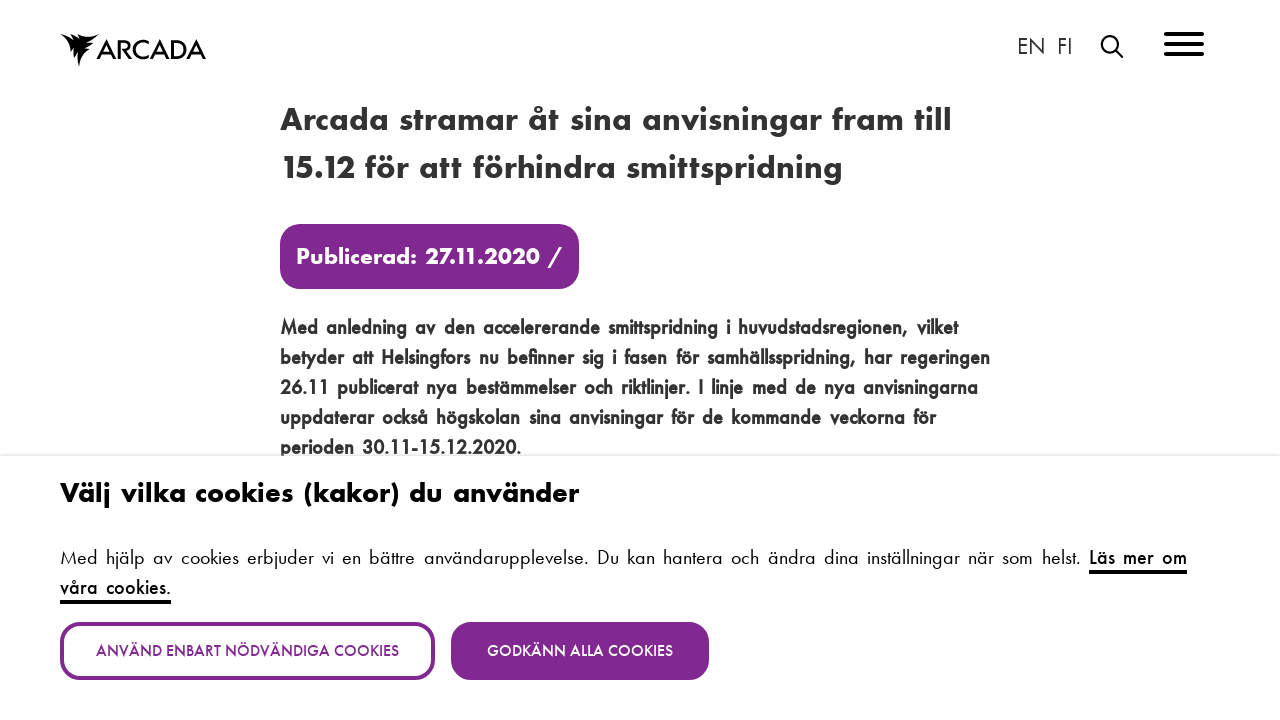

--- FILE ---
content_type: text/html; charset=UTF-8
request_url: https://www.arcada.fi/sv/artikel/2020-11-27/arcada-stramar-sina-anvisningar-fram-till-1512-att-forhindra-smittspridning
body_size: 8012
content:
<!DOCTYPE html>
<html lang="sv" dir="ltr" prefix="og: https://ogp.me/ns#">
<head>
  <meta charset="utf-8" />
<meta name="color-scheme" content="light dark" />
<script>const userPreferredTheme = localStorage.getItem("theme");if(userPreferredTheme){document.querySelector("html").setAttribute("dark", ("dark" === userPreferredTheme).toString());document.querySelector("meta[name=color-scheme]").setAttribute("content",userPreferredTheme);}else{document.querySelector("html").setAttribute("dark",(window.matchMedia("(prefers-color-scheme: dark)").matches).toString());}</script>
<script type="application/json" id="cookies_matomo_tracking_script">var _paq = _paq || [];(function(){var u=(("https:" == document.location.protocol) ? "https://arcada.matomo.cloud/" : "http://arcada.matomo.cloud/");_paq.push(["setSiteId", "1"]);_paq.push(["setTrackerUrl", u+"matomo.php"]);_paq.push(["setDoNotTrack", 1]);if (!window.matomo_search_results_active) {_paq.push(["trackPageView"]);}_paq.push(["setIgnoreClasses", ["no-tracking","colorbox"]]);_paq.push(["enableLinkTracking"]);_paq.push(['enableHeartBeatTimer']);var d=document,g=d.createElement("script"),s=d.getElementsByTagName("script")[0];g.type="text/javascript";g.defer=true;g.async=true;g.src=u+"matomo.js";s.parentNode.insertBefore(g,s);})();</script>
<script id="cookies_matomo_tag" type="application/json">var _mtm = window._mtm = window._mtm || [];_mtm.push({"mtm.startTime": (new Date().getTime()), "event": "mtm.Start"});var d = document, g = d.createElement("script"), s = d.getElementsByTagName("script")[0];g.type = "text/javascript";g.async = true;g.src="https://arcada.matomo.cloud/js/container_h18RdsW3.js";s.parentNode.insertBefore(g, s);</script>
<meta name="description" content="Med anledning av den accelererande smittspridning i huvudstadsregionen, vilket betyder att Helsingfors nu befinner sig i fasen för samhällsspridning, har regeringen 26.11 publicerat nya bestämmelser och riktlinjer." />
<link rel="canonical" href="https://www.arcada.fi/sv/artikel/2020-11-27/arcada-stramar-sina-anvisningar-fram-till-1512-att-forhindra-smittspridning" />
<meta property="og:site_name" content="Arcada" />
<meta property="og:type" content="article" />
<meta property="og:url" content="https://www.arcada.fi/sv/artikel/2020-11-27/arcada-stramar-sina-anvisningar-fram-till-1512-att-forhindra-smittspridning" />
<meta property="og:title" content="Arcada stramar åt sina anvisningar fram till 15.12 för att förhindra smittspridning" />
<meta property="og:description" content="Med anledning av den accelererande smittspridning i huvudstadsregionen, vilket betyder att Helsingfors nu befinner sig i fasen för samhällsspridning, har regeringen 26.11 publicerat nya bestämmelser och riktlinjer." />
<meta property="og:image" content="https://www.arcada.fi/themes/custom/arcada/img/arcada_open_graph.png" />
<meta property="og:image:width" content="1200" />
<meta property="og:image:height" content="630" />
<meta name="Generator" content="Drupal 11 (https://www.drupal.org)" />
<meta name="MobileOptimized" content="width" />
<meta name="HandheldFriendly" content="true" />
<meta name="viewport" content="width=device-width, initial-scale=1.0" />
<link rel="apple-touch-icon" sizes="144x144" href="/themes/custom/arcada/img/apple-touch-icon.png" />
<link rel="icon" type="image/png" sizes="32x32" href="/themes/custom/arcada/img/favicon-32x32.png" />
<link rel="icon" type="image/png" sizes="16x16" href="/themes/custom/arcada/img/favicon-16x16.png" />
<link rel="manifest" href="/themes/custom/arcada/img/site.webmanifest" />
<link rel="mask-icon" href="/themes/custom/arcada/img/safari-pinned-tab.svg" color="#812990" />
<meta name="msapplication-TileColor" content="#812990" />
<meta name="msapplication-config" content="/themes/custom/arcada/img/browserconfig.xml" />
<meta name="theme-color" content="#812990" />
<meta name="facebook-domain-verification" content="hl144vm0xu2cao8mv3eccpoq64wvw1" />
<link rel="preconnect" href="https://use.typekit.net/" />
<link rel="preload" as="style" href="https://use.typekit.net/opy8wgz.css" />
<link rel="icon" href="/themes/custom/arcada/img/favicon.ico" type="image/vnd.microsoft.icon" />
<link rel="alternate" hreflang="sv" href="https://www.arcada.fi/sv/artikel/2020-11-27/arcada-stramar-sina-anvisningar-fram-till-1512-att-forhindra-smittspridning" />
<link rel="alternate" hreflang="en" href="https://www.arcada.fi/en/article/campus/2020-11-27/arcada-tightens-its-guidelines-3011-1512-prevent-further-spread-infection" />
<link rel="alternate" hreflang="fi" href="https://www.arcada.fi/fi/artikkeli/2020-11-30/arcada-tiukentaa-ohjeita-3011-1512-infektioiden-leviamisen-estamiseksi" />

    <title>Arcada stramar åt sina anvisningar fram till 15.12 för att förhindra smittspridning | Arcada</title>
    <link rel="stylesheet" media="all" href="/sites/default/files/css/css_DDbfd3oS7n9_BYhmsZ619c9tYe0Zg53xAHgzPblLni0.css?delta=0&amp;language=sv&amp;theme=arcada&amp;include=eJwlyFEKwCAIANAL6TxSWEkLLCHbRrcf1M_7eDwSZ6aiFlnR59LaC_DekExtBE-3NKFzuA_PgS-f0iiyC7xVPqft1Sw_Kj9wgCON" />
<link rel="stylesheet" media="all" href="/sites/default/files/css/css_I3qjuT0XYMQihcBIPQwBgAfzoTwc62I6fcu9xr_r9ss.css?delta=1&amp;language=sv&amp;theme=arcada&amp;include=eJwlyFEKwCAIANAL6TxSWEkLLCHbRrcf1M_7eDwSZ6aiFlnR59LaC_DekExtBE-3NKFzuA_PgS-f0iiyC7xVPqft1Sw_Kj9wgCON" />
<link rel="stylesheet" media="all" href="https://use.typekit.net/opy8wgz.css" />
<link rel="stylesheet" media="all" href="/sites/default/files/css/css_OspdaKlOGaexmMLCq2RDZ9xzqPwVomJGV9wZBnIfb0c.css?delta=3&amp;language=sv&amp;theme=arcada&amp;include=eJwlyFEKwCAIANAL6TxSWEkLLCHbRrcf1M_7eDwSZ6aiFlnR59LaC_DekExtBE-3NKFzuA_PgS-f0iiyC7xVPqft1Sw_Kj9wgCON" />
<link rel="stylesheet" media="print" href="/sites/default/files/css/css_9hcSyS_qOxS5ImrH8qTErkD9k66M7E3vLIpDfa501eo.css?delta=4&amp;language=sv&amp;theme=arcada&amp;include=eJwlyFEKwCAIANAL6TxSWEkLLCHbRrcf1M_7eDwSZ6aiFlnR59LaC_DekExtBE-3NKFzuA_PgS-f0iiyC7xVPqft1Sw_Kj9wgCON" />

      
        </head>
<body class="path-artikel path-artikel-2020-11-27 path-artikel-2020-11-27-arcada-stramar-sina-anvisningar-fram-till-1512-att-forhindra-smittspridning path-node page-node-type-article">
<a href="#main-content" class="visually-hidden focusable skip-link">
  Hoppa till huvudinnehåll
</a>

  <div class="layout-container">

  

        
      <div class="status full-width" role="dialog" title="Statusmeddelande">
      <div class="message">
        <div data-drupal-messages-fallback class="hidden"></div>


      </div>
    </div>
  
  <header role="banner" class="header">
    
<nav class="navigation main" role="navigation" aria-label="Main menu" id="main-menu">
  <ul>
    <li class="logotype"><a href="/sv" rel="home" aria-label="Hem">Arcada</a></li>
<li class="mobile-navigation">
  <button class="hamburger hamburger--squeeze" type="button" aria-label="Menu">
    <span class="hamburger-box"><span class="hamburger-inner">Meny</span></span>
  </button>
</li>
<li class="navigation">
            <ul  class="menu" data-drupal-selector="primary-nav-menu--level-1">
                                                      <li data-drupal-selector="primary-nav-menu-item-has-children">
                              
                      <a href="/sv/studera-pa-arcada" data-drupal-selector="primary-nav-menu-link-has-children" data-drupal-link-system-path="node/8">            Studera på Arcada
          </a>

                                                      <button data-drupal-selector="primary-nav-submenu-toggle-button" aria-controls="studera-p-arcada-submenu-1" aria-expanded="false" aria-hidden="true" tabindex="-1">
                <span class="visually-hidden">Studera på Arcada sub-navigation</span>
                <i class="icon--menu-toggle icon-up far fa-angle-up"></i>
                <i class="icon--menu-toggle icon-down far fa-angle-down"></i>
              </button>

                                        <ul  class="menu" data-drupal-selector="primary-nav-menu--level-2" id="studera-p-arcada-submenu-1">
                                                      <li>
                              
                      <a href="/sv/studera-pa-arcada/bachelorutbildningar" data-drupal-selector="primary-nav-menu-link-has-children" data-drupal-link-system-path="node/22">            Bachelorutbildningar
          </a>

                              </li>
                                                <li>
                              
                      <a href="/sv/studera-pa-arcada/masterutbildningar" data-drupal-selector="primary-nav-menu-link-has-children" data-drupal-link-system-path="node/60">            Masterutbildningar
          </a>

                              </li>
                                                <li>
                              
                      <a href="/sv/studera-pa-arcada/fortbildning" data-drupal-selector="primary-nav-menu-link-has-children" data-drupal-link-system-path="node/61">            Fortbildning
          </a>

                              </li>
                                                <li>
                              
                      <a href="/sv/ansokan" data-drupal-selector="primary-nav-menu-link-has-children" data-drupal-link-system-path="node/367">            Ansökan
          </a>

                              </li>
                                                <li>
                              
                      <a href="/sv/studera-pa-arcada/oppna-yrkeshogskolan" title="Läs enskilda kurser eller välj Öppna YH-leden!" data-drupal-selector="primary-nav-menu-link-has-children" data-drupal-link-system-path="node/446">            Öppna yrkeshögskolan
          </a>

                              </li>
                                                <li>
                              
                      <a href="/sv/studera-pa-arcada/utbytesstudier-vid-arcada" title="Kom som utbytesstudent till Arcada!" data-drupal-selector="primary-nav-menu-link-has-children" data-drupal-link-system-path="node/439">            Utbytesstudier vid Arcada
          </a>

                              </li>
                                                <li>
                              
                      <a href="/sv/studera-pa-arcada/campus-och-studiemiljoer" data-drupal-selector="primary-nav-menu-link-has-children" data-drupal-link-system-path="node/449">            Campus och studiemiljöer
          </a>

                              </li>
                                                <li>
                              
                      <a href="/sv/studera-pa-arcada/varfor-arcada" data-drupal-selector="primary-nav-menu-link-has-children" data-drupal-link-system-path="node/629">            Varför Arcada?
          </a>

                              </li>
                                                <li>
                              
                      <a href="/sv/studera-pa-arcada/arcada-din-plats-att-vaxa" data-drupal-selector="primary-nav-menu-link-has-children" data-drupal-link-system-path="node/1491">            Arcada – Din plats att växa
          </a>

                              </li>
                                                <li>
                              
                      <a href="/sv/studera-pa-arcada/studiehandledare" data-drupal-selector="primary-nav-menu-link-has-children" data-drupal-link-system-path="node/692">            För studiehandledare
          </a>

                              </li>
                                                <li>
                              
                      <a href="/sv/studera-pa-arcada/fraga-arcada" data-drupal-selector="primary-nav-menu-link-has-children" data-drupal-link-system-path="node/899">            Fråga Arcada
          </a>

                              </li>
          </ul>
  
                              </li>
                                                <li data-drupal-selector="primary-nav-menu-item-has-children">
                              
                      <a href="/sv/forskning" data-drupal-selector="primary-nav-menu-link-has-children" data-drupal-link-system-path="node/25">            Forskning
          </a>

                                                      <button data-drupal-selector="primary-nav-submenu-toggle-button" aria-controls="forskning-submenu-2" aria-expanded="false" aria-hidden="true" tabindex="-1">
                <span class="visually-hidden">Forskning sub-navigation</span>
                <i class="icon--menu-toggle icon-up far fa-angle-up"></i>
                <i class="icon--menu-toggle icon-down far fa-angle-down"></i>
              </button>

                                        <ul  class="menu" data-drupal-selector="primary-nav-menu--level-2" id="forskning-submenu-2">
                                                      <li>
                              
                      <a href="/sv/forskning/miljoer" data-drupal-selector="primary-nav-menu-link-has-children" data-drupal-link-system-path="node/1334">            Miljöer
          </a>

                              </li>
                                                <li>
                              
                      <a href="/sv/forskning/projekt" data-drupal-selector="primary-nav-menu-link-has-children" data-drupal-link-system-path="forskning/projekt">            Projekt
          </a>

                              </li>
                                                <li>
                              
                      <a href="/sv/forskning/publikationer" data-drupal-selector="primary-nav-menu-link-has-children" data-drupal-link-system-path="node/1459">            Publikationer
          </a>

                              </li>
                                                <li>
                              
                      <a href="/sv/forskning/forskare" data-drupal-selector="primary-nav-menu-link-has-children" data-drupal-link-system-path="node/386">            Forskare
          </a>

                              </li>
                                                <li>
                              
                      <a href="/sv/forskning/oppen-vetenskap" data-drupal-selector="primary-nav-menu-link-has-children" data-drupal-link-system-path="node/392">            Öppen vetenskap
          </a>

                              </li>
                                                <li>
                              
                      <a href="/sv/forskning/forskningstillstand" data-drupal-selector="primary-nav-menu-link-has-children" data-drupal-link-system-path="node/394">            Forskningstillstånd
          </a>

                              </li>
                                                <li>
                              
                      <a href="/forskning/blogg" data-drupal-selector="primary-nav-menu-link-has-children">            Forskningsbloggen
          </a>

                              </li>
                                                <li>
                              
                      <a href="/sv/forskning/kontakta-arcadas-forskning" data-drupal-selector="primary-nav-menu-link-has-children" data-drupal-link-system-path="node/396">            Kontakta Arcadas forskning
          </a>

                              </li>
          </ul>
  
                              </li>
                                                <li data-drupal-selector="primary-nav-menu-item-has-children">
                              
                      <a href="/sv/samarbete-och-tjanster" data-drupal-selector="primary-nav-menu-link-has-children" data-drupal-link-system-path="node/26">            Samarbete och tjänster
          </a>

                                                      <button data-drupal-selector="primary-nav-submenu-toggle-button" aria-controls="samarbete-och-tjnster-submenu-3" aria-expanded="false" aria-hidden="true" tabindex="-1">
                <span class="visually-hidden">Samarbete och tjänster sub-navigation</span>
                <i class="icon--menu-toggle icon-up far fa-angle-up"></i>
                <i class="icon--menu-toggle icon-down far fa-angle-down"></i>
              </button>

                                        <ul  class="menu" data-drupal-selector="primary-nav-menu--level-2" id="samarbete-och-tjnster-submenu-3">
                                                      <li>
                              
                      <a href="/sv/samarbete-och-tjanster/samverkan-och-partnerskap" data-drupal-selector="primary-nav-menu-link-has-children" data-drupal-link-system-path="node/519">            Samverkan och partnerskap
          </a>

                              </li>
                                                <li>
                              
                      <a href="/sv/samarbete-och-tjanster/tjanster" data-drupal-selector="primary-nav-menu-link-has-children" data-drupal-link-system-path="node/521">            Tjänster
          </a>

                              </li>
                                                <li>
                              
                      <a href="/sv/samarbete-och-tjanster/stod-oss" title="En donation till morgondagen!" data-drupal-selector="primary-nav-menu-link-has-children" data-drupal-link-system-path="node/74">            Stöd oss
          </a>

                              </li>
                                                <li>
                              
                      <a href="/sv/samarbete-och-tjanster/alumnnatverk" title="Alumnnätverk" data-drupal-selector="primary-nav-menu-link-has-children" data-drupal-link-system-path="node/64">            Alumnnätverk
          </a>

                              </li>
          </ul>
  
                              </li>
                                                <li data-drupal-selector="primary-nav-menu-item-has-children">
                              
                      <a href="/sv/om-oss" data-drupal-selector="primary-nav-menu-link-has-children" data-drupal-link-system-path="node/27">            Om oss
          </a>

                                                      <button data-drupal-selector="primary-nav-submenu-toggle-button" aria-controls="om-oss-submenu-4" aria-expanded="false" aria-hidden="true" tabindex="-1">
                <span class="visually-hidden">Om oss sub-navigation</span>
                <i class="icon--menu-toggle icon-up far fa-angle-up"></i>
                <i class="icon--menu-toggle icon-down far fa-angle-down"></i>
              </button>

                                        <ul  class="menu" data-drupal-selector="primary-nav-menu--level-2" id="om-oss-submenu-4">
                                                      <li>
                              
                      <a href="/sv/om-oss/strategi" title="Arcadas strategi" data-drupal-selector="primary-nav-menu-link-has-children" data-drupal-link-system-path="node/418">            Strategi
          </a>

                              </li>
                                                <li>
                              
                      <a href="/sv/om-oss/organisation" title="Organisation" data-drupal-selector="primary-nav-menu-link-has-children" data-drupal-link-system-path="node/413">            Organisation
          </a>

                              </li>
                                                <li>
                              
                      <a href="/sv/om-oss/akademier" data-drupal-selector="primary-nav-menu-link-has-children" data-drupal-link-system-path="node/464">            Akademier
          </a>

                              </li>
                                                <li>
                              
                      <a href="/sv/om-oss/bloggar" data-drupal-selector="primary-nav-menu-link-has-children" data-drupal-link-system-path="node/1139">            Bloggar
          </a>

                              </li>
                                                <li>
                              
                      <a href="/sv/om-oss/hallbarhet-och-ansvar" title="Hållbarhet - en ledande princip" data-drupal-selector="primary-nav-menu-link-has-children" data-drupal-link-system-path="node/419">            Hållbarhet och ansvar
          </a>

                              </li>
                                                <li>
                              
                      <a href="/sv/om-oss/ledning-och-kvalitetssystem" title="Ledningssytem och kvalitetskultur" data-drupal-selector="primary-nav-menu-link-has-children" data-drupal-link-system-path="node/416">            Ledning och kvalitetssystem
          </a>

                              </li>
                                                <li>
                              
                      <a href="/sv/om-oss/jobba-hos-oss" title="Karriärmöjligheter på Arcada!" data-drupal-selector="primary-nav-menu-link-has-children" data-drupal-link-system-path="node/425">            Jobba hos oss!
          </a>

                              </li>
                                                <li>
                              
                      <a href="/sv/om-oss/arsberattelser" data-drupal-selector="primary-nav-menu-link-has-children" data-drupal-link-system-path="node/30">            Årsberättelser
          </a>

                              </li>
                                                <li>
                              
                      <a href="/sv/om-oss/kontaktuppgifter" data-drupal-selector="primary-nav-menu-link-has-children" data-drupal-link-system-path="om-oss/kontaktuppgifter">            Kontaktuppgifter
          </a>

                              </li>
                                                <li>
                              
                      <a href="/sv/om-oss/studentfilmer" data-drupal-selector="primary-nav-menu-link-has-children" data-drupal-link-system-path="node/1165">            Studentfilmer
          </a>

                              </li>
                                                <li>
                              
                      <a href="/sv/om-oss/arcada-shop" data-drupal-selector="primary-nav-menu-link-has-children" data-drupal-link-system-path="node/424">            Arcada shop
          </a>

                              </li>
          </ul>
  
                              </li>
          </ul>
  

</li>
<li class="language"><ul class="links">
  <li hreflang="en" data-drupal-link-system-path="node/683"><a href="/en/article/campus/2020-11-27/arcada-tightens-its-guidelines-3011-1512-prevent-further-spread-infection" class="language-link en" title="English: Change language to English" aria-label="English: Change language to English" lang="en" hreflang="en" data-drupal-link-system-path="node/683">In English</a></li><li hreflang="fi" data-drupal-link-system-path="node/683"><a href="/fi/artikkeli/2020-11-30/arcada-tiukentaa-ohjeita-3011-1512-infektioiden-leviamisen-estamiseksi" class="language-link fi" title="Vaihda kieli suomeksi" aria-label="Vaihda kieli suomeksi" lang="fi" hreflang="fi" data-drupal-link-system-path="node/683">Suomeksi</a></li></ul>

</li>
<li class="search">
  <a href="#edit-search-api-fulltext" class="search"><span class="visually-hidden">Sök</span> <span><i class="far fa-magnifying-glass"></i></span></a>
  <div class="views-exposed-form block block-views-exposed-filter-blocksearch-search" data-drupal-selector="views-exposed-form-search-search" id="block-search">
    
        
          <form action="/sv/sok" method="get" id="views-exposed-form-search-search" accept-charset="UTF-8">
  <div class="js-form-item form-item js-form-type-textfield form-item-s js-form-item-s">
      <label for="edit-s">Sök på arcada.fi</label>
        <input placeholder="Sök på arcada.fi" data-drupal-selector="edit-s" type="text" id="edit-s" name="s" value="" size="30" maxlength="128" class="form-text" />

        </div>
<div data-drupal-selector="edit-actions" class="form-actions js-form-wrapper form-wrapper" id="edit-actions"><input data-drupal-selector="edit-submit-search" type="submit" id="edit-submit-search" value="Sök" class="button js-form-submit form-submit" />
<i class="far fa-angle-right"></i></div>


</form>

      </div>
</li>


  </ul>
</nav>

      </header>

        <main role="main" class="main">
  <a id="main-content" tabindex="-1"></a>  <article class="node node-type-article node-view-mode-full no-summary" data-id="683">
    <header>
                      <div class="heading">
          <h1>  Arcada stramar åt sina anvisningar fram till 15.12 för att förhindra smittspridning 
</h1>
                                <h2>Publicerad: 27.11.2020
              / </h2>
                  </div>
      
      
    </header>
        <div class="main-content">
      <div class="content">
        

  <article class="text">
<div class="wrapper">
<div class="content">
<p><strong>Med anledning av den accelererande smittspridning i huvudstadsregionen, vilket betyder att Helsingfors nu befinner sig i fasen för samhällsspridning, har regeringen 26.11 publicerat nya bestämmelser och riktlinjer. I linje med de nya anvisningarna uppdaterar också högskolan sina anvisningar för de kommande veckorna&nbsp;för perioden 30.11-15.12.2020.&nbsp;&nbsp;</strong></p>
<p>Fram till 15.12.2020 gäller följande:&nbsp;</p>
<ul>
<li>
<p>Campus&nbsp;stängs&nbsp;för&nbsp;alla&nbsp;utomstående.&nbsp;Enbart&nbsp;Arcadas&nbsp;egen personal och studenter har tillträde till huvudbyggnaden och&nbsp;de&nbsp;övriga undervisningsutrymmena.&nbsp;&nbsp;</p>
</li>
<li>
<p>All undervisning sker på distans.&nbsp;All närundervisning avbryts med undantag av tentamina och övningar som är kritiskt nödvändiga för studenterna för att slutföra sina studier, kunna genomföra&nbsp;inplanerad&nbsp;praktik eller&nbsp;för att undvika att&nbsp;studenternas studier fördröjs med en hel period.&nbsp;Alla grupper begränsas till 10 personer.&nbsp;&nbsp;</p>
</li>
<li>
<p>Studenter uppmanas att minimera sin vistelse på campus. Biblioteket kommer att vara tillgängligt för utlåning och lunchrestaurangen håller, så vitt möjligt,&nbsp;öppet&nbsp;för studenter och personal – men bara&nbsp;med&nbsp;take-awayservering.&nbsp;&nbsp;</p>
</li>
</ul>
<p>Genom dessa åtgärder vill högskolan trygga en säker studie- och arbetsmiljö&nbsp;för sina studenter och sin personal. Som högskola vill&nbsp;Arcada&nbsp;bära sitt ansvar för&nbsp;att hejda smittspridningen&nbsp;i det omgivande samhället.&nbsp;Det innebär att&nbsp;var och en&nbsp;måste&nbsp;bära&nbsp;sitt personliga&nbsp;ansvar och göra vad&nbsp;hen&nbsp;kan för att tygla smittspridningen, utan att glömma andra dimensioner av hälsa och välmående i samhället.&nbsp;Högskolans ledning följer aktivt med läget&nbsp;och står i beredskap att justera riktlinjerna om läget så förutsätter.&nbsp;&nbsp;</p>
</div>
</div>
</article>


        <ul class="source-links">
          <li><a href="/sv/permalink/683"><i class="fa-solid fa-link"></i> Permanent länk </a></li>
        </ul>
              </div>
        <footer class="meta">

    

      </footer>
    </div>
  </article>
      <div class="in-focus teaser-block">
      







  <article class="node node-type-article node-view-mode-teaser" data-id="1847">
  

  <article lang="en" class="media media-type-image media-view-mode-teaser">
  
      

      <picture>
                  <source srcset="/sites/default/files/styles/teaser_xl/public/2026-01/AdobeStock_139846190.jpeg.webp?itok=NCAosKN- 1x" media="(min-width: 1280px)" type="image/webp" width="640" height="360"/>
              <source srcset="/sites/default/files/styles/teaser_lg/public/2026-01/AdobeStock_139846190.jpeg.webp?itok=fe9qs2Hi 1x" media="(min-width: 1024px)" type="image/webp" width="544" height="306"/>
              <source srcset="/sites/default/files/styles/teaser_md/public/2026-01/AdobeStock_139846190.jpeg.webp?itok=bI8MZA-r 1x" media="(min-width: 768px)" type="image/webp" width="432" height="243"/>
              <source srcset="/sites/default/files/styles/teaser_sm/public/2026-01/AdobeStock_139846190.jpeg.webp?itok=PMc1pR9y 1x" media="(min-width: 640px)" type="image/webp" width="460" height="259"/>
              <source srcset="/sites/default/files/styles/teaser_sm/public/2026-01/AdobeStock_139846190.jpeg.webp?itok=PMc1pR9y 1x" type="image/webp" width="460" height="259"/>
                  <img loading="lazy" width="640" height="360" src="/sites/default/files/styles/teaser_sm/public/2026-01/AdobeStock_139846190.jpeg.webp?itok=PMc1pR9y" alt="" />

  </picture>



  </article>


  <div class="content">
    <h2><a href="/sv/artikel/forskning/2026-01-22/arcadas-hallbarhetsarbete-lyfts-fram-i-nationell-artikelsamling" rel="bookmark">  Arcadas hållbarhetsarbete lyfts fram i nationell artikelsamling
</a></h2>
    <p>

  En ny artikelsamling om hållbar utveckling lyfter fram hur finländska yrkeshögskolor arbetar för att främja ett mer hållbart samhälle. Samlingen, som ges ut inom ramen för Arenes hållbarhets- och ansvarsprogram, innehåller totalt 29 artiklar från 20 yrkeshögskolor – däribland Arcada.

</p>
          <p class="category"><span
          class="visually-hidden">Kategori: </span><span>Forskning</span></p>
      </div>
</article>

  <article class="node node-type-article node-view-mode-teaser" data-id="1824">
  

  <article lang="sv" class="media media-type-image media-view-mode-teaser">
  
      

      <picture>
                  <source srcset="/sites/default/files/styles/teaser_xl/public/2024-10/Bachelor-banner.jpg.webp?itok=TGB3w0G8 1x" media="(min-width: 1280px)" type="image/webp" width="640" height="360"/>
              <source srcset="/sites/default/files/styles/teaser_lg/public/2024-10/Bachelor-banner.jpg.webp?itok=LrzmFgtr 1x" media="(min-width: 1024px)" type="image/webp" width="544" height="306"/>
              <source srcset="/sites/default/files/styles/teaser_md/public/2024-10/Bachelor-banner.jpg.webp?itok=ifLOYe7T 1x" media="(min-width: 768px)" type="image/webp" width="432" height="243"/>
              <source srcset="/sites/default/files/styles/teaser_sm/public/2024-10/Bachelor-banner.jpg.webp?itok=W3w8W2-S 1x" media="(min-width: 640px)" type="image/webp" width="460" height="259"/>
              <source srcset="/sites/default/files/styles/teaser_sm/public/2024-10/Bachelor-banner.jpg.webp?itok=W3w8W2-S 1x" type="image/webp" width="460" height="259"/>
                  <img loading="lazy" width="640" height="360" src="/sites/default/files/styles/teaser_sm/public/2024-10/Bachelor-banner.jpg.webp?itok=W3w8W2-S" alt="" />

  </picture>



  </article>


  <div class="content">
    <h2><a href="/sv/artikel/nyheter/2026-01-07/sok-smidigt-till-arcadas-engelsksprakiga-bachelorutbildningar-med-betyg-7-21-januari-2026" rel="bookmark">  Sök smidigt till Arcadas engelskspråkiga bachelorutbildningar med betyg 7–21 januari 2026
</a></h2>
    <p>

  Drömmer du om att få vara internationell, men på hemmaplan? Visste du att du enkelt kan söka med ditt betyg till Arcadas engelskspråkiga utbildningar? Läs vidare, så berättar vi mer!

</p>
          <p class="category"><span
          class="visually-hidden">Kategori: </span><span>Nyheter</span></p>
      </div>
</article>

  <article class="node node-type-article node-view-mode-teaser" data-id="1821">
  

  <article lang="sv" class="media media-type-image media-view-mode-teaser">
  
      

      <picture>
                  <source srcset="/sites/default/files/styles/teaser_xl/public/2024-10/Masters-banner.jpg.webp?itok=dCqq2dsx 1x" media="(min-width: 1280px)" type="image/webp" width="640" height="360"/>
              <source srcset="/sites/default/files/styles/teaser_lg/public/2024-10/Masters-banner.jpg.webp?itok=OqgiHak1 1x" media="(min-width: 1024px)" type="image/webp" width="544" height="306"/>
              <source srcset="/sites/default/files/styles/teaser_md/public/2024-10/Masters-banner.jpg.webp?itok=DXwA5Xx8 1x" media="(min-width: 768px)" type="image/webp" width="432" height="243"/>
              <source srcset="/sites/default/files/styles/teaser_sm/public/2024-10/Masters-banner.jpg.webp?itok=OQ_Fty-3 1x" media="(min-width: 640px)" type="image/webp" width="460" height="259"/>
              <source srcset="/sites/default/files/styles/teaser_sm/public/2024-10/Masters-banner.jpg.webp?itok=OQ_Fty-3 1x" type="image/webp" width="460" height="259"/>
                  <img loading="lazy" width="640" height="360" src="/sites/default/files/styles/teaser_sm/public/2024-10/Masters-banner.jpg.webp?itok=OQ_Fty-3" alt="" />

  </picture>



  </article>


  <div class="content">
    <h2><a href="/sv/artikel/nyheter/2026-01-07/ansok-till-arcadas-engelska-masterutbildningar-och-nursing-topup-7-21-januari-2026" rel="bookmark">  Ansök till Arcadas engelska masterutbildningar och Nursing TopUp 7–21 januari 2026
</a></h2>
    <p>

  Ansökan till Arcadas engelskspråkiga masterutbildningar och bachelorutbildningen Nursing TopUp är nu öppen.

</p>
          <p class="category"><span
          class="visually-hidden">Kategori: </span><span>Nyheter</span></p>
      </div>
</article>











    </div>
  
</main>



   <div id="to-the-top"><a href="#">Till sidans topp <i class="far fa-arrow-up"></i></a></div>  <footer role="contentinfo" class="footer full-width">
    <div class="content">
      <div class="contact-information">
              <div class="logotype">
  <ul>
    <li class="logotype"><a href="" title="Hem">Arcada</a></li>
  </ul>
</div>
<div class="meta">
  <div>
    <ul>
      <li class="language"><i class="far fa-fw fa-globe"></i> <ul class="links">
  <li hreflang="en" data-drupal-link-system-path="node/683"><a href="/en/article/campus/2020-11-27/arcada-tightens-its-guidelines-3011-1512-prevent-further-spread-infection" class="language-link en" title="English: Change language to English" aria-label="English: Change language to English" lang="en" hreflang="en" data-drupal-link-system-path="node/683">In English</a></li><li hreflang="fi" data-drupal-link-system-path="node/683"><a href="/fi/artikkeli/2020-11-30/arcada-tiukentaa-ohjeita-3011-1512-infektioiden-leviamisen-estamiseksi" class="language-link fi" title="Vaihda kieli suomeksi" aria-label="Vaihda kieli suomeksi" lang="fi" hreflang="fi" data-drupal-link-system-path="node/683">Suomeksi</a></li></ul>

</li>
      <li class="questions"><i class="far fa-fw fa-message"></i> <a href="/sv/kontakta-oss">Frågor? Kontakta oss</a></li>
      <li class="accessibility"><i class="far fa-fw fa-check-circle"></i> <a href="/sv/om-oss/om-webbplatsen">Tillgänglighet och dataskydd</a></li>
    </ul>
    <form class="color-scheme" data-cookie-consent="false">
      <fieldset>
        <legend>Tema</legend>
        <label><span class="visually-hidden">Temat följer systeminställningar</span><i class="far fa-a"></i> <input name="theme" type="radio" value="auto" class="visually-hidden" checked></label>
        <label><span class="visually-hidden">Temat använder alltid ljusa färger</span><i class="far fa-brightness"></i><input name="theme" type="radio" value="light" class="visually-hidden"></label>
        <label><span class="visually-hidden">Temat använder alltid mörka färger</span><i class="far fa-moon"></i><input name="theme" type="radio" value="dark" class="visually-hidden" ></label>
      </fieldset>
    </form>
  </div>
</div>
<div class="social-media">
  <ul>
    <li class="linkedin"><a rel="external" href="https://www.linkedin.com/edu/arcada-university-of-applied-sciences-22504" title="Följ Arcada på LinkedIn"><i class="fab fa-fw fa-linkedin-in"></i> <span class="visually-hidden">Följ Arcada på LinkedIn</span></a></li>
    <li class="instagram"><a rel="external" href="https://www.instagram.com/arcadauas" title="Följ Arcada på Instagram"><i class="fab fa-fw fa-instagram"></i> <span class="visually-hidden">Följ Arcada på Instagram</span></a></li>
    <li class="bluesky"><a rel="external" href="https://bsky.app/profile/arcada.fi" title="Följ Arcada på Bluesky"><i class="fab fa-fw fa-bluesky"></i> <span class="visually-hidden">Följ Arcada på Bluesky</span></a></li>
    <li class="facebook"><a rel="external" href="https://www.facebook.com/ArcadaUAS" title="Följ Arcada på Facebook"><i class="fab fa-fw fa-facebook"></i> <span class="visually-hidden">Följ Arcada på Facebook</span></a></li>
    <li class="youtube"><a rel="external" href="https://www.youtube.com/user/ArcadaUniversity" title="Följ Arcada på Youtube"><i class="fab fa-fw fa-youtube"></i> <span class="visually-hidden">Följ Arcada på Youtube</span></a></li>
  </ul>
</div>
<div class="contact">
  <ul>
    <li class="location"><i class="far fa-fw fa-location-dot"></i> <a rel="external" href="https://goo.gl/maps/4kD65hXQy4G2">Jan-Magnus Janssons plats 1<br />00560 Helsingfors<br />Finland<span class="visually-hidden">(Se var Arcada är på Google Maps.)</span> <i class="far fa-up-right-from-square"></i></a></li>
    <li class="phone"><i class="far fa-fw fa-mobile-screen-button"></i> <a href="tel:+358294282699"><span class="visually-hidden">Telefonnummer: </span>+358 (0)294 282 699</a></li>
  </ul>
</div>


            </div>
    </div>
  </footer>
</div>



<script type="application/json" data-drupal-selector="drupal-settings-json">{"path":{"baseUrl":"\/","pathPrefix":"sv\/","currentPath":"node\/683","currentPathIsAdmin":false,"isFront":false,"currentLanguage":"sv"},"pluralDelimiter":"\u0003","suppressDeprecationErrors":true,"matomo":{"disableCookies":false,"trackColorbox":false,"trackMailto":true},"ajaxTrustedUrl":{"\/sv\/sok":true},"user":{"uid":0,"permissionsHash":"a82339dc292d1cbda0bc617f41605f30f17fbafe7f5190edc55539dd6412bfc0"}}</script>
<script src="/core/assets/vendor/jquery/jquery.min.js?v=4.0.0-rc.1"></script>
<script src="/sites/default/files/js/js_xzpN3HpxnPVnqYQpu78zsBSbrKSuPCzX7ZrWqRqO20s.js?scope=footer&amp;delta=1&amp;language=sv&amp;theme=arcada&amp;include=eJxtykkOgCAQRNELQTgSKaFFBGwDJMbba2yHjbuql4_q4GE89rkpyBl56diocaGHQuYBWTdX49rfMMWacLb3t44zV9vcRIWMmL5Mi30dp0imoHPhX7QdQcm85QB5aUEM"></script>
<script src="/libraries/fontawesome/js/regular.min.js?t9ed3f" defer></script>
<script src="/libraries/fontawesome/js/brands.min.js?t9ed3f" defer></script>
<script src="/libraries/fontawesome/js/fontawesome.min.js?t9ed3f" defer></script>
<script src="/sites/default/files/js/js_Bpw7R0j8sw9UbvKeCTMMr8P_7c7OqDFkmBuR67mmCeA.js?scope=footer&amp;delta=5&amp;language=sv&amp;theme=arcada&amp;include=eJxtykkOgCAQRNELQTgSKaFFBGwDJMbba2yHjbuql4_q4GE89rkpyBl56diocaGHQuYBWTdX49rfMMWacLb3t44zV9vcRIWMmL5Mi30dp0imoHPhX7QdQcm85QB5aUEM"></script>

</body>
</html>


--- FILE ---
content_type: text/css
request_url: https://www.arcada.fi/sites/default/files/css/css_OspdaKlOGaexmMLCq2RDZ9xzqPwVomJGV9wZBnIfb0c.css?delta=3&language=sv&theme=arcada&include=eJwlyFEKwCAIANAL6TxSWEkLLCHbRrcf1M_7eDwSZ6aiFlnR59LaC_DekExtBE-3NKFzuA_PgS-f0iiyC7xVPqft1Sw_Kj9wgCON
body_size: 20149
content:
/* @license GPL-2.0-or-later https://www.drupal.org/licensing/faq */
.hamburger{padding:15px 15px;display:inline-block;cursor:pointer;transition-property:opacity,filter;transition-duration:.15s;transition-timing-function:linear;font:inherit;color:inherit;text-transform:none;background-color:rgba(0,0,0,0);border:0;margin:0;overflow:visible}.hamburger:hover{opacity:1}.hamburger.is-active:hover{opacity:1}.hamburger.is-active .hamburger-inner,.hamburger.is-active .hamburger-inner::before,.hamburger.is-active .hamburger-inner::after{background-color:#000}.hamburger-box{width:40px;height:24px;display:inline-block;position:relative}.hamburger-inner{display:block;top:50%;margin-top:-2px}.hamburger-inner,.hamburger-inner::before,.hamburger-inner::after{width:40px;height:4px;background-color:#000;border-radius:4px;position:absolute;transition-property:transform;transition-duration:.15s;transition-timing-function:ease}.hamburger-inner::before,.hamburger-inner::after{content:"";display:block}.hamburger-inner::before{top:-10px}.hamburger-inner::after{bottom:-10px}.hamburger--squeeze .hamburger-inner{transition-duration:.075s;transition-timing-function:cubic-bezier(0.55,0.055,0.675,0.19)}.hamburger--squeeze .hamburger-inner::before{transition:top .075s .12s ease,opacity .075s ease}.hamburger--squeeze .hamburger-inner::after{transition:bottom .075s .12s ease,transform .075s cubic-bezier(0.55,0.055,0.675,0.19)}.hamburger--squeeze.is-active .hamburger-inner{transform:rotate(45deg);transition-delay:.12s;transition-timing-function:cubic-bezier(0.215,0.61,0.355,1)}.hamburger--squeeze.is-active .hamburger-inner::before{top:0;opacity:0;transition:top .075s ease,opacity .075s .12s ease}.hamburger--squeeze.is-active .hamburger-inner::after{bottom:0;transform:rotate(-90deg);transition:bottom .075s ease,transform .075s .12s cubic-bezier(0.215,0.61,0.355,1)}
html{line-height:1.15;-webkit-text-size-adjust:100%}body{margin:0}h1{font-size:2em;margin:.67em 0}hr{box-sizing:content-box;height:0;overflow:visible}pre{font-family:monospace,monospace;font-size:1em}a{background-color:rgba(0,0,0,0)}abbr[title]{border-bottom:none;text-decoration:underline;text-decoration:underline dotted}b,strong{font-weight:bolder}code,kbd,samp{font-family:monospace,monospace;font-size:1em}small{font-size:80%}sub,sup{font-size:75%;line-height:0;position:relative;vertical-align:baseline}sub{bottom:-0.25em}sup{top:-0.5em}img{border-style:none}button,input,optgroup,select,textarea{font-family:inherit;font-size:100%;line-height:1.15;margin:0}button,input{overflow:visible}button,select{text-transform:none}button,[type=button],[type=reset],[type=submit]{-webkit-appearance:button}button::-moz-focus-inner,[type=button]::-moz-focus-inner,[type=reset]::-moz-focus-inner,[type=submit]::-moz-focus-inner{border-style:none;padding:0}button:-moz-focusring,[type=button]:-moz-focusring,[type=reset]:-moz-focusring,[type=submit]:-moz-focusring{outline:1px dotted ButtonText}fieldset{padding:.35em .75em .625em}legend{box-sizing:border-box;color:inherit;display:table;max-width:100%;padding:0;white-space:normal}progress{vertical-align:baseline}textarea{overflow:auto}[type=checkbox],[type=radio]{box-sizing:border-box;padding:0}[type=number]::-webkit-inner-spin-button,[type=number]::-webkit-outer-spin-button{height:auto}[type=search]{-webkit-appearance:textfield;outline-offset:-2px}[type=search]::-webkit-search-decoration{-webkit-appearance:none}::-webkit-file-upload-button{-webkit-appearance:button;font:inherit}details{display:block}summary{display:list-item}template{display:none}[hidden]{display:none}[data-input=keyboard] a:focus,[data-input=keyboard] button:focus,[data-input=keyboard] select:focus,[data-input=keyboard] input:focus,[data-input=keyboard] summary:focus{outline:4px solid var(--outline-color);outline-offset:4px}[data-input=keyboard] h1:focus-within,[data-input=keyboard] h2:focus-within,[data-input=keyboard] h3:focus-within,[data-input=keyboard] h4:focus-within,[data-input=keyboard] h5:focus-within,[data-input=keyboard] h6:focus-within{outline-offset:4px;outline:4px solid var(--outline-color)}[data-input=keyboard] h1:focus-within a,[data-input=keyboard] h2:focus-within a,[data-input=keyboard] h3:focus-within a,[data-input=keyboard] h4:focus-within a,[data-input=keyboard] h5:focus-within a,[data-input=keyboard] h6:focus-within a{outline:none}[data-input=keyboard] .footer[role=contentinfo]{--outline-color:var(--footer-text-color)}[data-input=keyboard] .footer[role=contentinfo] .meta label:focus-within,[data-input=keyboard] .footer[role=contentinfo] .meta li:focus-within,[data-input=keyboard] .footer[role=contentinfo] .contact label:focus-within,[data-input=keyboard] .footer[role=contentinfo] .contact li:focus-within{outline-offset:4px;outline:4px solid var(--outline-color)}[data-input=keyboard] .footer[role=contentinfo] .meta label:focus-within a,[data-input=keyboard] .footer[role=contentinfo] .meta li:focus-within a,[data-input=keyboard] .footer[role=contentinfo] .contact label:focus-within a,[data-input=keyboard] .footer[role=contentinfo] .contact li:focus-within a{outline:none}[data-input=keyboard] .footer[role=contentinfo] .meta li.language:focus-within,[data-input=keyboard] .footer[role=contentinfo] .contact li.language:focus-within{outline:none}[data-input=keyboard] .footer[role=contentinfo] .meta li.language:focus-within li,[data-input=keyboard] .footer[role=contentinfo] .contact li.language:focus-within li{outline:none}[data-input=keyboard] .footer[role=contentinfo] .meta li.language:focus-within a:focus,[data-input=keyboard] .footer[role=contentinfo] .contact li.language:focus-within a:focus{outline-offset:4px;outline:4px solid var(--outline-color)}[data-input=keyboard] .header nav.main .search input:focus{outline:none}[data-input=keyboard] .header nav.main .search .form-actions:focus-within{outline-offset:4px;outline:4px solid var(--outline-color)}[data-input=keyboard] article.node-type-page .page-highlight article h2{overflow:visible}[data-input=keyboard] article.node-type-article header .heading h2:focus-within{outline:none}[data-input=keyboard] article.node-type-article header .heading h2 a:focus{outline-offset:4px;outline:4px solid var(--outline-color)}[data-input=keyboard] .blog.recent-posts article:focus-within,[data-input=keyboard] .teaser-block>article:focus-within{outline:4px solid var(--outline-color)}[data-input=keyboard] .blog.recent-posts article:focus-within h2,[data-input=keyboard] .teaser-block>article:focus-within h2{outline:none}[data-input=keyboard] .blog.posts>ul li:focus-within,[data-input=keyboard] .blog.recent-posts li:focus-within{outline:4px solid var(--outline-color)}[data-input=keyboard] .blog.posts>ul li:focus-within a,[data-input=keyboard] .blog.recent-posts li:focus-within a{outline:none}[data-input=keyboard] .swiper-button:focus,[data-input=keyboard] .js-form-type-checkbox:focus-within label,[data-input=keyboard] .node.fundraising article.text li:focus-within:after{outline-offset:4px;outline:4px solid var(--outline-color)}[data-input=keyboard] .js-form-type-range:focus-within{outline-offset:4px;outline:4px solid var(--outline-color)}[data-input=keyboard] .js-form-type-range:focus-within input[type=range]:focus{outline:none}[data-input=keyboard] header .mobile-navigation:focus-within button{outline:none}[data-input=keyboard] header .mobile-navigation:focus-within .hamburger-box{outline-offset:8px;outline:4px solid var(--outline-color)}[data-input=keyboard] header nav.main .language a:focus{outline:none}@media(min-width:769px){[data-input=keyboard] header nav.main .language li:focus-within{outline-offset:4px;outline:4px solid var(--outline-color)}}[data-input=keyboard] header nav.main .navigation li:focus-within{outline-offset:-4px;outline:4px solid var(--outline-color)}[data-input=keyboard] header nav.main .navigation li:focus-within.is-active{outline:none}@media(min-width:1360px){[data-input=keyboard] header nav.main .navigation li:focus-within{outline:none}[data-input=keyboard] header nav.main .navigation li:focus-within li:focus-within{outline-offset:-4px;outline:4px solid var(--outline-color)}[data-input=keyboard] header nav.main .navigation li:focus-within li:focus-within a:focus{outline:none}}[data-input=keyboard] header nav.main .navigation button:focus,[data-input=keyboard] header nav.main .navigation a:focus{outline:none}@media(min-width:1360px){[data-input=keyboard] header nav.main .navigation button:focus,[data-input=keyboard] header nav.main .navigation a:focus{outline-offset:4px;outline:4px solid var(--outline-color)}}[data-input=keyboard] table.publications td:focus-within{outline-offset:4px;outline:4px solid var(--outline-color)}[data-input=keyboard] table.publications td:focus-within a:focus{outline:none}[data-input=keyboard] article.node-type-education nav.secondary a:focus{outline:none}i.far{height:1em;width:.875em;display:inline-block}:root{--page-bg-color:#EEEEEE;--outline-color:#000000;--primary-bg-color:#812990;--primary-fade:#c357d1;--primary-text-color:#FFFFFF;--primary-overlay-color:#ECDFEE;--highlight-bg-color:#FDEDDE;--form-border-color:#EEEEEE;--form-line-color:#333333;--form-disabled-color:#CCCCCC;--form-button-bg-color:#ECDFEE;--form-button-border-color:#812990;--form-button-bg-hover-color:#FFFFFF;--form-button-text-color:#812990;--form-button-text-hover-color:#812990;--form-login-link-text-color:#000000;--print-text:#000000;--block-bg-color:#333333;--block-text-color:#FFFFFF;--content-bg-color:#FFFFFF;--content-text-color:#333333;--content-line-color:#DDDDDD;--content-text-hover-color:#812990;--content-bg-highlight-color:#f3f3f3;--message-bg-color:#000000;--message-text-color:#FFFFFF;--menu-button-bg-color:#000000;--menu-button-divider-color:#333333;--menu-button-link-color:#FFFFFF;--menu-button-hover-color:#812990;--menu-button-disabled-bg-color:#DDDDDD;--menu-button-disabled-link-color:#CCCCCC;--navigation-border-color:#000000;--secondary-menu-button-bg-color:#ECDFEE;--secondary-menu-button-text-color:#812990;--secondary-menu-button-hover-bg-color:#812990;--secondary-menu-button-hover-text-color:#FFFFFF;--secondary-menu-button-divider-color:#812990;--menu-link-color:#000000;--menu-hover-color:#812990;--menu-link-inverted-color:#FFFFFF;--footer-bg-color:#000000;--footer-text-color:#FFFFFF;--unpublished:#FF0000;--cookie-bg-color:#FFFFFF;--cookie-text-color:#000000;--cookie-button-color:#812990;--cookie-button-bg-color:#FFFFFF;--video-bg-color:#000000}html[dark=true]{--page-bg-color:#0c0c0c;--outline-color:#FFFFFF;--primary-bg-color:#5a1d65;--primary-fade:#93429d;--primary-text-color:#FFFFFF;--primary-overlay-color:#c094c8;--highlight-bg-color:#222222;--form-border-color:#444444;--form-line-color:#EEEEEE;--form-disabled-color:#CCCCCC;--form-button-bg-color:#c094c8;--form-button-border-color:#5a1d65;--form-button-bg-hover-color:#FFFFFF;--form-button-text-color:#5a1d65;--form-button-text-hover-color:#5a1d65;--form-login-link-text-color:#000000;--content-bg-color:#161616;--content-text-color:#FFFFFF;--content-line-color:#DDDDDD;--content-text-hover-color:#c094c8;--content-bg-highlight-color:#f3f3f3;--menu-button-bg-color:#000000;--menu-button-divider-color:#333333;--menu-button-link-color:#FFFFFF;--menu-button-hover-color:#c094c8;--menu-button-disabled-bg-color:#DDDDDD;--menu-button-disabled-link-color:#CCCCCC;--navigation-border-color:#000000;--secondary-menu-button-bg-color:#c094c8;--secondary-menu-button-text-color:#5a1d65;--secondary-menu-button-hover-bg-color:#5a1d65;--secondary-menu-button-hover-text-color:#FFFFFF;--secondary-menu-button-divider-color:#5a1d65;--menu-link-color:#FFFFFF;--menu-hover-color:#c094c8;--menu-link-inverted-color:#FFFFFF;--cookie-bg-color:#5a1d65;--cookie-text-color:#FFFFFF;--cookie-button-color:#FFFFFF;--cookie-button-bg-color:#5a1d65}html[dark=true] hr,html[dark=true] article.text a,html[dark=true] .page-highlight article,html[dark=true] .blog.recent-posts div.posts a,html[dark=true] article.node-type-listing,html[dark=true] table a,html[dark=true] a.read-more-publications,html[dark=true] .blog.posts,html[dark=true] .block-facet--links,html[dark=true] .personnel .details .presentation a,html[dark=true] .search-result header h2{--primary-bg-color:#c094c8}html[dark=true] .page-highlight article{--primary-bg-color:#E1CFE9}html[dark=true] article.node.node-type-page.fundraising .content>article.text ul li{--menu-button-bg-color:#FFFFFF;--menu-button-link-color:#000000}html[dark=true] article.node .attachments .wrapper .content{--content-bg-highlight-color:#222222}html[dark=true] .media-type-image.media-view-mode-original img{background-color:#fff}html[dark=true] article.node-type-education header .hero-image{background-color:var(--highlight-bg-color)}html[dark=true] article.node-type-education header h1{border-color:#c094c8}html[dark=true] article.node-type-education nav.secondary{--primary-overlay-color:#222222;--primary-bg-color:#FFFFFF}html[dark=true] article.node-type-education nav.secondary a:hover{color:var(--primary-bg-color)}html[dark=true] article.node-type-education article.studyplan>div{--primary-overlay-color:#222222}html[dark=true] article.node-type-education article.studyplan>div a{--primary-bg-color:#c094c8}html[dark=true] .my-competencies fieldset{--primary-overlay-color:#222222;--primary-bg-color:#c094c8}html[dark=true] article.node-type-education header .education-information,html[dark=true] .permits>div{--primary-overlay-color:#5a1d65}html[dark=true] article.node.node-type-page.fundraising header .responsive-video{--outline-color:#0c0c0c}html[dark=true] .hamburger.is-active .hamburger-inner,html[dark=true] .hamburger.is-active .hamburger-inner::after,html[dark=true] .hamburger.is-active .hamburger-inner::before,html[dark=true] .hamburger-inner,html[dark=true] .hamburger-inner::after,html[dark=true] .hamburger-inner::before{background-color:var(--primary-text-color)}html[dark=true] .admin-toolbar{--form-line-color:#222222}html[dark=true] .header[role=banner] .logotype a{background:rgba(0,0,0,0) url(/themes/custom/arcada/img/logo-negative.svg) no-repeat}html[dark=true] .block-arcada-publications-api,html[dark=true] .block-arcada-publications-api table.publications th,html[dark=true] nav.navigation.secondary.page div{background-color:var(--highlight-bg-color)}html[dark=true] picture img{filter:brightness(0.8) contrast(1.2)}html[dark=true] #to-the-top{--primary-bg-color:#FFFFFF;--primary-overlay-color:#5a1d65}html[dark=true] .teaser-block>article.node-type-education{--primary-bg-color:#c094c8;--primary-overlay-color:#5a1d65}html[dark=true] footer.meta .block-local-tasks-block a{--primary-bg-color:#FFFFFF;--form-button-border-color:#333333;--primary-text-color:#222222}html[dark=true] .swiper .swiper-pagination button.swiper-pagination-bullet:focus,html[dark=true] .swiper .swiper-pagination button.swiper-pagination-bullet:hover{--outline-color:#c094c8;--primary-text-color:#5a1d65}html[dark=true] .swiper .swiper-pagination button.swiper-pagination-bullet-active{--primary-bg-color:#FFFFFF;--outline-color:#5a1d65}html[dark=true] article.node.node-type-page.fundraising .content>ol li::before{filter:invert(100%)}html[dark=true] .endorsements,html[dark=true] article.endorsement{--primary-overlay-color:#333333}html[dark=true] .phonebook .section .personnel{box-shadow:none;background-color:var(--highlight-bg-color)}html[dark=true] .page-current-events .event .date,html[dark=true] .layout-container .block.block-current-events .date,html[dark=true] .layout-container .block.block-current-events-career-centre .date{--primary-bg-color:var(--primary-overlay-color)}:root{--step--2:clamp(0.79rem,0.7002rem + 0.4489vw,0.9875rem);--step--1:clamp(0.8888rem,0.7876rem + 0.5057vw,1.1113rem);--step-0:clamp(1rem,0.8864rem + 0.5682vw,1.25rem);--step-1:clamp(1.125rem,0.9972rem + 0.6392vw,1.4063rem);--step-2:clamp(1.2656rem,1.1219rem + 0.7188vw,1.5819rem);--step-3:clamp(1.4238rem,1.2618rem + 0.8097vw,1.78rem);--step-4:clamp(1.6019rem,1.4198rem + 0.9105vw,2.0025rem);--step-5:clamp(1.8019rem,1.597rem + 1.0241vw,2.2525rem);--step-6:clamp(2.0275rem,1.7971rem + 1.152vw,2.5344rem);--step-7:clamp(2.2807rem,2.0215rem + 1.2959vi,2.8509rem)}@font-face{font-family:fallback;src:local("arial");size-adjust:86.25%}@font-face{font-family:fallback-bold;src:local("arial");size-adjust:86.25%}p,div{font-family:futura-pt,fallback,arial,sans-serif;word-spacing:.16em;line-height:1.5}h1{font-size:var(--step-4)}h2{font-size:var(--step-3)}h3{font-size:var(--step-2)}h4,h5,h6{font-size:var(--step-1)}h1,h2,h3,h4,h5,h6{font-family:futura-pt-bold,fallback-bold,arial,sans-serif;margin:0 0 1em 0}p,article{font-size:var(--step-0)}p.text h3,p.text h4,p.text h5,p.text h6,article.text h3,article.text h4,article.text h5,article.text h6{margin:0 0 .25em 0}p.text p,article.text p{margin-top:0}p.text a,article.text a{text-decoration:none;border-bottom:.2em solid var(--primary-bg-color);font-weight:500}p.text a:hover,article.text a:hover{color:var(--primary-bg-color)}p.text a b,p.text a strong,article.text a b,article.text a strong{font-weight:500}p.text ol ol,p.text ol ul,p.text ul ol,p.text ul ul,article.text ol ol,article.text ol ul,article.text ul ol,article.text ul ul{margin-bottom:1em}p.text ol li,p.text ul li,article.text ol li,article.text ul li{margin:.5em 0}article{color:var(--content-text-color)}a{color:var(--content-text-color);text-decoration:none}a:hover{color:var(--content-text-hover-color)}hr{border:0;border-bottom:.25em solid var(--primary-bg-color);margin:2em 0}html{overflow-x:hidden;overflow-y:scroll;background-color:var(--page-bg-color);width:100vw;color:var(--content-text-color)}.layout-container{display:grid;grid-template-columns:1fr [content] minmax(auto,1920px) 1fr;grid-template-rows:[status] auto [navigation] auto [header] auto [content] 1fr [footer] auto;min-height:100vh}.layout-container>*{border-left:20px solid var(--content-bg-color);border-right:20px solid var(--content-bg-color);max-width:calc(100vw - 40px);overflow-wrap:break-word;word-break:break-word}@media(min-width:320px){.layout-container>*{max-width:100vw}}@media(min-width:769px){.layout-container>*{border-left:60px solid var(--content-bg-color);border-right:60px solid var(--content-bg-color)}}.layout-container>.full-width{max-width:100vw}.full-width{border:0;grid-column:1/-1;box-sizing:border-box}.full-width>div{display:grid;grid-template-columns:1fr [content] minmax(auto,1920px) 1fr}.full-width>div>div{grid-column:content;padding:0 20px}@media(min-width:769px){.full-width>div>div{padding:0 60px}}@media(min-width:1025px){.main[role=main]>article{display:grid;grid-template-columns:1fr}.main[role=main]>article.sidebar{grid-template-columns:minmax(auto,1200px) 400px}.main[role=main]>article>header{grid-row:1;grid-column:1/-1}.main[role=main]>article>.main-content{grid-row:2;grid-column:1}.main[role=main]>article>aside{grid-row:2;grid-column:2}}@media(min-width:1281px){.main[role=main]>article.sidebar{grid-template-columns:minmax(auto,1200px) 600px}}.main[role=main]>article>aside{display:block;position:relative;padding:0 20px}@media(min-width:1025px){.main[role=main]>article>aside{margin:0;padding:0 0 0 60px}}.main[role=main]>article>aside>.container{top:60px;position:sticky;z-index:2}@media(min-width:1025px){.main[role=main]>article>aside>.container{padding-bottom:60px}}.main[role=main]>article>aside>.container.no-sticky{position:initial}.main[role=main]>article>aside .block{padding:5vw;margin:0 -20px 2em -20px;border-radius:1.25rem}@media(min-width:320px){.main[role=main]>article>aside .block{padding:1rem}}@media(min-width:1025px){.main[role=main]>article>aside .block{margin:0 0 2em 0}.main[role=main]>article>aside .block h2{font-size:var(--step-1)}}.navigation[role=main],.navigation.secondary,.header[role=banner],.main[role=main]{background-color:var(--content-bg-color);grid-column:content}.footer[role=contentinfo]{color:var(--footer-text-color);background-color:var(--footer-bg-color)}footer.meta{display:block;padding:1em 0 60px 0}footer.meta h4{display:inline-block;font-size:var(--step-0);margin:0;padding-right:1em}footer.meta ul{list-style-type:none;display:inline;padding:0}footer.meta ul li{display:inline;margin-right:1em}footer.meta .block-local-tasks-block a{display:inline-block;cursor:pointer;font-family:futura-pt-bold,fallback-bold,arial,sans-serif;position:relative;padding:.5em 1em .5em 1em;color:var(--primary-bg-color);border:.25em solid var(--form-button-border-color);background-color:var(--primary-text-color);margin:0 1em 1em 0;border-radius:1.25rem}footer.meta .block-local-tasks-block a:hover{background-color:var(--primary-bg-color);color:var(--primary-text-color)}[data-menu-state=open] .layout-container>*{filter:blur(0.25rem)}[data-menu-state=open] .layout-container>* img{filter:brightness(0.9)}[data-menu-state=open] .layout-container>.admin-toolbar,[data-menu-state=open] .layout-container>header{filter:unset}.header[role=banner]{position:sticky;padding:1rem 0;min-height:6rem;top:0;z-index:1000;margin:0;box-sizing:border-box}@media(min-width:1360px){.header[role=banner]{padding:2rem 0}}.header[role=banner] ul,.header[role=banner] li{margin:0;padding:0;display:inline-block}@media(min-width:1360px){.header[role=banner] .logotype{padding-top:.5rem;margin-left:0}}.header[role=banner] .logotype a{margin-top:1.15rem;margin-right:1rem;text-indent:-999em;overflow:hidden;display:block;width:6.5em;height:1.5em;background:rgba(0,0,0,0) url(/themes/custom/arcada/img/logo.svg) no-repeat}@media(min-width:1360px){.header[role=banner] .logotype a{margin-top:.15rem}}.header[role=banner] .mobile-navigation{grid-row:1;grid-column:3}@media(min-width:769px){.header[role=banner] .mobile-navigation{grid-column:4}}@media(min-width:1360px){.header[role=banner] .mobile-navigation{display:none}}.header[role=banner] .mobile-navigation .hamburger{padding:1rem;display:block}.header[role=banner] .mobile-navigation .hamburger .hamburger-inner{text-indent:-999em}.header[role=banner] nav.main{position:absolute;background-color:var(--content-bg-color);text-transform:uppercase;font-family:futura-pt,fallback,arial,sans-serif;max-height:calc(100vh - 1rem);top:1rem;left:0;right:0}@media(min-width:1360px){.header[role=banner] nav.main{position:relative;top:unset;bottom:unset;left:unset;right:unset;max-height:unset;overflow:unset}}.header[role=banner] nav.main .icon-down{display:inline-block}.header[role=banner] nav.main .icon-up{display:none}.header[role=banner] nav.main a{font-size:var(--step-1);text-decoration:none;color:var(--menu-link-color)}.header[role=banner] nav.main a:focus,.header[role=banner] nav.main a:hover{color:var(--menu-hover-color)}.header[role=banner] nav.main>ul{position:relative;display:inline-grid;gap:0 1rem;width:100%;grid-template-columns:1fr max-content max-content}@media(min-width:769px){.header[role=banner] nav.main>ul{grid-template-columns:1fr max-content max-content max-content}}@media(min-width:1360px){.header[role=banner] nav.main>ul{grid-template-columns:max-content 1fr max-content max-content}}.header[role=banner] nav.main .navigation{position:relative;display:none;width:100vw;box-sizing:border-box;background-color:var(--content-bg-color);grid-column:1/-1;grid-row:3;max-height:calc(100vh - 10rem);overflow-y:scroll}.header[role=banner] nav.main .navigation.is-active{display:inline-block}@media(min-width:769px){.header[role=banner] nav.main .navigation{grid-row:2}}@media(min-width:1360px){.header[role=banner] nav.main .navigation{display:flex;grid-column:unset;grid-row:unset;place-content:end;overflow-y:unset;max-height:unset;left:unset;padding:0;width:100%}.header[role=banner] nav.main .navigation:after{content:"";border-right:.15rem solid var(--content-text-color);padding-left:1rem}}.header[role=banner] nav.main .navigation ul{display:flex;flex-direction:column;z-index:1;width:100%;place-content:end}@media(min-width:1360px){.header[role=banner] nav.main .navigation ul{gap:1rem 2rem;flex-wrap:wrap;flex-direction:row}}.header[role=banner] nav.main .navigation ul li{display:grid;grid-template-columns:1fr max-content;align-items:center;position:relative;border-bottom:.1em solid var(--content-line-color);margin:0}.header[role=banner] nav.main .navigation ul li:first-of-type{border-top:.1em solid var(--content-line-color)}@media(min-width:1360px){.header[role=banner] nav.main .navigation ul li:first-of-type{border:0}}.header[role=banner] nav.main .navigation ul li li:last-of-type{border-bottom:0}.header[role=banner] nav.main .navigation ul li a{display:inline-block;padding:.5rem 1rem}@media(min-width:1360px){.header[role=banner] nav.main .navigation ul li a{padding:.5rem}}.header[role=banner] nav.main .navigation ul li.unpublished a{color:var(--unpublished)}@media(min-width:1360px){.header[role=banner] nav.main .navigation ul li{border:0}}.header[role=banner] nav.main .navigation ul ul{display:none}.header[role=banner] nav.main .navigation ul ul li{display:block}.header[role=banner] nav.main .navigation ul ul a{text-transform:none;font-family:futura-pt,fallback,arial,sans-serif}.header[role=banner] nav.main .navigation ul .is-active .icon-down{display:none}@media(min-width:1360px){.header[role=banner] nav.main .navigation ul .is-active .icon-down{display:inline-block}}.header[role=banner] nav.main .navigation ul .is-active .icon-up{display:inline-block}@media(min-width:1360px){.header[role=banner] nav.main .navigation ul .is-active .icon-up{display:none}}.header[role=banner] nav.main .navigation ul .is-active ul{display:block;grid-column:1/-1}@media(min-width:1360px){.header[role=banner] nav.main .navigation ul .is-active ul{padding:2rem 0;position:absolute;width:min(100vw,1920px);columns:3;gap:1rem;box-sizing:border-box;background-color:var(--content-bg-color)}.header[role=banner] nav.main .navigation ul .is-active ul::after{content:"";position:absolute;bottom:0;left:0;height:1em;width:100%;box-shadow:0 .15em .25em -0.25em rgba(0,0,0,.3);z-index:-1}}@media(min-width:1360px){.header[role=banner] nav.main .navigation ul>li>a{padding:.25rem 0 .125rem 0;border-bottom:.25rem solid rgba(0,0,0,0)}.header[role=banner] nav.main .navigation ul>li.is-active>a{border-color:var(--menu-hover-color)}}.header[role=banner] nav.main .navigation button{border:0;overflow:hidden;padding:1.375rem;background-color:var(--content-bg-color);color:var(--menu-button-hover-color);text-align:center;cursor:pointer;font-size:var(--step-2)}@media(min-width:1360px){.header[role=banner] nav.main .navigation button{width:auto;padding:0;margin-left:.25em;color:var(--menu-link-color);font-size:1em}.header[role=banner] nav.main .navigation button svg{vertical-align:0}}@media(min-width:1800px){.header[role=banner] nav.main .navigation button{font-size:var(--step-2)}.header[role=banner] nav.main .navigation button svg{vertical-align:-0.125em}}.header[role=banner] nav.main .navigation button span{text-indent:-999em;display:block}@media(min-width:320px){.header[role=banner] nav.main .navigation button{right:1rem}}@media(min-width:769px){.header[role=banner] nav.main .navigation button{right:60px}}.header[role=banner] nav.main .navigation button:focus,.header[role=banner] nav.main .navigation button:hover{color:var(--content-bg-color);background-color:var(--menu-button-hover-color)}@media(min-width:1360px){.header[role=banner] nav.main .navigation button:focus,.header[role=banner] nav.main .navigation button:hover{color:var(--menu-button-hover-color);background-color:var(--content-bg-color)}}.header[role=banner] nav.main .language{display:none;grid-row:2;grid-column:1/-1;padding:1rem 1rem 2rem 1rem;width:100%;background-color:var(--content-bg-color)}.header[role=banner] nav.main .language.is-active{display:inline-block}@media(min-width:769px){.header[role=banner] nav.main .language{grid-row:1;display:inline-block;grid-column:2;padding:.25rem 0 0 0}.header[role=banner] nav.main .language .links{display:flex;place-items:center;height:100%}}@media(min-width:1360px){.header[role=banner] nav.main .language{grid-column:3;grid-row:1;top:unset;display:inline-block;padding:.5rem 0 0 0}}.header[role=banner] nav.main .language ul{display:flex;gap:1rem}.header[role=banner] nav.main .language li:has(a.disabled){display:none}.header[role=banner] nav.main .language a{box-sizing:border-box;background-color:var(--primary-overlay-color);border:.25em solid var(--primary-overlay-color);padding:.5rem 1rem;border-radius:1.25rem}.header[role=banner] nav.main .language a.disabled{color:var(--unpublished)}.header[role=banner] nav.main .language a:focus,.header[role=banner] nav.main .language a:hover{border-color:var(--primary-bg-color);color:var(--menu-hover-color)}@media(min-width:769px){.header[role=banner] nav.main .language a{border:0;border-radius:0;background-color:rgba(0,0,0,0);color:var(--content-text-color);padding:unset;position:relative;text-indent:-999em;display:inline-block;overflow:hidden;width:1.5em}.header[role=banner] nav.main .language a:after{text-transform:uppercase;text-indent:0;content:"en";position:absolute;left:0;text-align:center;vertical-align:middle;width:100%}.header[role=banner] nav.main .language a.language-link.sv:after{content:"sv"}.header[role=banner] nav.main .language a.language-link.fi:after{content:"fi"}}.header[role=banner] nav.main .search{display:flex;position:relative;place-content:end;place-items:center}@media(min-width:1360px){.header[role=banner] nav.main .search{grid-column:unset;grid-row:unset;padding-top:.25rem;place-items:unset}}.header[role=banner] nav.main .search>a{height:1.5em;width:1.5em}.header[role=banner] nav.main .search>div{display:none;background-color:var(--content-bg-color)}.header[role=banner] nav.main .search>div::after{content:"";position:absolute;bottom:0;left:0;height:1em;width:100%;box-shadow:0 .15em .25em -0.25em rgba(0,0,0,.3);z-index:-1}.header[role=banner] nav.main .search>div label{position:absolute;overflow:hidden;clip:rect(1px,1px,1px,1px);width:1px;height:1px;word-wrap:normal}.header[role=banner] nav.main .search>div .form-item{grid-column:1;display:inline-block}.header[role=banner] nav.main .search>div .form-text{padding:.5rem;background:rgba(0,0,0,0) none;font-size:var(--step-3);width:100%;border:.1rem solid var(--content-text-color);border-right:0;border-top-left-radius:1.25rem;border-bottom-left-radius:1.25rem}.header[role=banner] nav.main .search>div .form-actions{grid-column:2;padding:.5rem .5rem .5rem 1rem;border:.1rem solid var(--content-text-color);border-left:0;border-top-right-radius:1.25rem;border-bottom-right-radius:1.25rem;background-color:var(--primary-bg-color);color:var(--primary-text-color);display:flex}.header[role=banner] nav.main .search>div .form-actions:hover,.header[role=banner] nav.main .search>div .form-actions:focus-within{background-color:var(--primary-bg-color);color:var(--primary-text-color);background-image:radial-gradient(farthest-side at 50% 100%,var(--primary-fade),transparent)}.header[role=banner] nav.main .search>div .form-actions svg{margin-top:.125em;font-size:var(--step-3)}.header[role=banner] nav.main .search>div .form-actions .form-submit{margin:0;border:0;background:rgba(0,0,0,0) none;color:var(--primary-text-color);font-size:var(--step-3)}.header[role=banner] nav.main .search>div .form-actions .button{padding:0}.header[role=banner] nav.main .search>div form{display:grid;grid-template-columns:1fr auto;grid-gap:1em;position:relative}.header[role=banner] nav.main .search.is-active>div{padding:5vw;position:absolute;width:min(100vw,1920px);display:block;box-sizing:border-box;background-color:var(--content-bg-color)}@media(min-width:320px){.header[role=banner] nav.main .search.is-active>div{padding:2rem 20px}}@media(min-width:769px){.header[role=banner] nav.main .search.is-active>div{padding:2rem 60px}}.footer[role=contentinfo]{padding:20px 0 20px 20px}.footer[role=contentinfo] a{color:var(--footer-text-color);text-decoration:none}.footer[role=contentinfo] a:hover{text-decoration:underline}.footer[role=contentinfo] .contact-information{display:grid;grid-gap:1em;font-size:var(--step-1)}@media(min-width:320px){.footer[role=contentinfo] .contact-information{grid-template-columns:1fr 2em}}@media(min-width:1025px){.footer[role=contentinfo] .contact-information{grid-template-columns:1fr 1fr 1fr}}.footer[role=contentinfo] .contact-information ul{padding:0;margin:0;list-style-type:none;display:block;vertical-align:top}.footer[role=contentinfo] .contact-information li{position:relative;padding-left:2em;margin-bottom:1em}.footer[role=contentinfo] .contact-information li>svg{position:absolute;left:.125em;top:.25em}.footer[role=contentinfo] .contact-information li.location{margin-bottom:2em}.footer[role=contentinfo] .contact-information .logotype{grid-column:1/-1}.footer[role=contentinfo] .contact-information .logotype ul{margin-bottom:0}.footer[role=contentinfo] .contact-information .logotype ul li{padding-left:0}.footer[role=contentinfo] .contact-information .logotype ul li a{text-indent:-999em;overflow:hidden;display:block;width:7em;height:23%;background:rgba(0,0,0,0) url(/themes/custom/arcada/img/logo-negative.svg) no-repeat}.footer[role=contentinfo] .contact-information .meta{grid-column:1;grid-row:2}@media(min-width:1025px){.footer[role=contentinfo] .contact-information .meta{grid-column:3}.footer[role=contentinfo] .contact-information .meta>div{float:right}}.footer[role=contentinfo] .contact-information .meta .language{padding-bottom:.5em}.footer[role=contentinfo] .contact-information .meta .language ul{display:inline}.footer[role=contentinfo] .contact-information .meta .language ul li{display:inline;padding:0}.footer[role=contentinfo] .contact-information .meta .language ul li:first-of-type:after{content:" / "}.footer[role=contentinfo] .contact-information .meta .questions{padding-bottom:.5em}.footer[role=contentinfo] .contact-information .social-media{display:block;width:100%}@media(min-width:320px){.footer[role=contentinfo] .contact-information .social-media{grid-column:2;grid-row:2}}@media(min-width:320px){.footer[role=contentinfo] .contact-information .social-media ul{display:flex;grid-gap:1em;width:100%;justify-content:center;flex-direction:column}}@media(min-width:1025px){.footer[role=contentinfo] .contact-information .social-media ul{flex-direction:row}}.footer[role=contentinfo] .contact-information .social-media li{display:inline-block;margin-right:1em;margin-bottom:1em;padding:0}@media(min-width:320px){.footer[role=contentinfo] .contact-information .social-media li{margin:0}}@media(min-width:1025px){.footer[role=contentinfo] .contact-information .social-media li{width:20%}}.footer[role=contentinfo] .contact-information .social-media li a{margin:0;display:inline-block}@media(min-width:1025px){.footer[role=contentinfo] .contact-information .social-media li a{margin-left:calc(50% - .125em)}}.footer[role=contentinfo] .contact-information .contact{border-top:.1em solid var(--footer-text-color);grid-column:1/-1;padding-top:1em}@media(min-width:1025px){.footer[role=contentinfo] .contact-information .contact{padding:0;border:0;grid-column:1;grid-row:2}}@media(min-width:769px){.footer[role=contentinfo] .contact-information{padding:60px}}.footer[role=contentinfo] .color-scheme fieldset{display:grid;grid-template-columns:auto auto auto 1fr;grid-auto-flow:column;box-sizing:border-box;margin:0;padding:0;border:none}.footer[role=contentinfo] .color-scheme fieldset legend{float:left;grid-column:4;font-size:var(--step-1);padding-top:.25em;font-weight:normal;font-family:futura-pt,fallback,arial,sans-serif;margin-left:.5em}.footer[role=contentinfo] .color-scheme label{float:left;display:block;margin:0;text-align:center;cursor:pointer;height:1.5em;padding:.125em 0;border:.1em solid var(--footer-text-color)}@media(prefers-reduced-motion:no-preference){.footer[role=contentinfo] .color-scheme label{display:none;border-color:rgba(0,0,0,0)}}.footer[role=contentinfo] .color-scheme label:first-of-type{border-right:0;border-top-left-radius:.2em;border-bottom-left-radius:.2em}.footer[role=contentinfo] .color-scheme label:last-of-type{border-left:0;border-top-right-radius:.2em;border-bottom-right-radius:.2em}.footer[role=contentinfo] .color-scheme label:hover{background-color:var(--primary-overlay-color)}.footer[role=contentinfo] .color-scheme label:hover svg{color:var(--primary-bg-color)}.footer[role=contentinfo] .color-scheme label svg{color:var(--primary-text-color)}.footer[role=contentinfo] .color-scheme[data-cookie-consent=false] label{border:0}.footer[role=contentinfo] .color-scheme[data-cookie-consent=true]:hover label,.footer[role=contentinfo] .color-scheme[data-cookie-consent=true]:focus-within label{padding:.125em;width:1.5em;display:inline-block;border-color:var(--footer-text-color)}.footer[role=contentinfo] .color-scheme label:has(input[type=radio]:checked){display:block}#to-the-top{grid-column:content;display:flex;place-content:center;padding-bottom:2rem;background-color:var(--content-bg-color)}#to-the-top a{font-size:var(--step-0);display:inline-block;padding:.5em 1em .5em 1em;border:.2em solid var(--primary-bg-color);color:var(--primary-bg-color);border-radius:1.25rem}#to-the-top a:hover{background-color:var(--primary-overlay-color)}.admin-toolbar{background-color:var(--form-line-color);padding:1em}.admin-toolbar ul{list-style-type:none;padding:0;margin:0}.admin-toolbar ul li{padding:0 0 1em 0}.admin-toolbar ul li:last-child{padding:0}@media(min-width:640px){.admin-toolbar ul{display:grid;grid-template-columns:1fr 1fr 1fr}.admin-toolbar ul li{display:inline-block;text-align:center;padding:0}}.admin-toolbar a{position:relative;color:var(--menu-button-link-color);padding:0 2em;white-space:nowrap}.endorsement blockquote,article.text blockquote{position:relative;margin:4rem 0;font-weight:bold;font-size:var(--step-3)}@media(min-width:320px){.endorsement blockquote,article.text blockquote{padding:0 0 0 5rem;font-size:var(--step-6)}}.endorsement blockquote p,article.text blockquote p{margin:0;font-size:var(--step-3)}@media(min-width:320px){.endorsement blockquote p,article.text blockquote p{font-size:var(--step-6)}}.endorsement blockquote svg,article.text blockquote svg{display:block;margin-bottom:.5em}@media(min-width:320px){.endorsement blockquote svg,article.text blockquote svg{position:absolute;left:2.5rem;top:0;margin-left:-0.5em}}.blog.bloggers nav.alphabet{border-top:1px solid var(--content-line-color);border-bottom:1px solid var(--content-line-color);padding:2em 0 1em 0}.blog.bloggers nav.alphabet a,.blog.bloggers nav.alphabet span{display:inline-block;overflow:hidden;font-size:var(--step-1);padding:.25em;background-color:var(--form-border-color);border-radius:1em;text-align:center;min-width:1em;height:1em;line-height:1;border:.25em solid rgba(0,0,0,0);margin-bottom:1em}.blog.bloggers nav.alphabet a{background-color:var(--primary-bg-color);color:var(--primary-text-color)}.blog.bloggers nav.alphabet a:hover{background-color:var(--primary-overlay-color);color:var(--primary-bg-color);border-color:var(--primary-bg-color)}.blog.bloggers .section{display:grid;grid-template-columns:min-content auto;grid-column-gap:3em;margin-bottom:3em;grid-row-gap:2em}.blog.bloggers .section>h2{grid-column:1;font-size:var(--step-6);display:inline-block;overflow:hidden;background-color:var(--primary-bg-color);color:var(--primary-text-color);border-radius:1em;text-align:center;min-width:1em;height:1em;padding:.25em;line-height:1}.blog.bloggers .section .personnel{grid-column:2}.blog.bloggers .section .personnel h3{font-size:var(--step-4);margin:0}.blog.posts{margin:1em 0}.node-type-article .blog.posts{border-top:1px solid var(--form-border-color);padding-top:1em}aside .blog.posts{margin:0 -20px}.node-type-article aside .blog.posts{margin-bottom:2em}@media(min-width:1025px){.node-type-article aside .blog.posts{margin:0 0 2em 0}}.phonebook-user .blog.posts{max-width:800px;margin:0 0 2em 0}.blog.posts>ul{list-style-type:none;margin:0;padding:0;display:grid;grid-gap:1em;grid-template-rows:auto}.blog.posts>ul li a{text-decoration:none;border-bottom:.2em solid var(--primary-bg-color);font-weight:500}.blog.posts>ul li a:hover{color:var(--primary-bg-color)}.blog.posts>ul li a:hover span{color:var(--content-text-color)}.blog.posts>ul li .published{display:block;font-size:var(--step--1);font-weight:normal}.main[role=main]>article>aside .block.blog-posts{padding:0}html .layout-container>.block.blog-posts{padding-top:2em}html .layout-container>.block.blog-posts .more-link{grid-row:2;grid-column:1/-1;padding:5vw;text-align:center}@media(min-width:1025px){html .layout-container>.block.blog-posts .more-link{padding:2rem 0 0 0}}html .layout-container>.block.blog-posts .more-link a{font-weight:500;font-size:var(--step-1)}html .layout-container>.block.blog-posts div.posts ul li{display:inline-block}html .layout-container>.block.blog-posts div.posts ul li:nth-of-type(1n+6){display:none}@media(min-width:1800px){html .layout-container>.block.blog-posts div.posts ul{columns:2;column-gap:2em}html .layout-container>.block.blog-posts div.posts ul li:nth-of-type(1n+6){display:inline-block}}@media(min-width:1025px){html .layout-container>.block.blog-posts .blog.recent-posts{display:grid;grid-column-gap:2em;grid-template-columns:2fr 1fr}}.blog.recent-posts div.posts{background-color:var(--highlight-bg-color);padding:5vw;font-size:var(--step-0);border-radius:1.25rem}@media(min-width:320px){.blog.recent-posts div.posts{padding:2rem}}.blog.recent-posts div.posts ul{display:inline-block;list-style-type:none;margin:-1em 0 0 0;padding:0}.blog.recent-posts div.posts ul li{width:100%;margin-top:1em}.blog.recent-posts div.posts ul li a{line-height:2}.blog.recent-posts div.posts a{text-decoration:none;border-bottom:.2em solid var(--primary-bg-color);font-weight:500}.blog.recent-posts div.posts a:hover{color:var(--primary-bg-color)}.blog.recent-posts div.posts a:hover span{color:var(--content-text-color)}.blog.recent-posts div.posts span{font-size:var(--step--1);font-weight:normal}.blog.recent-posts div.posts .meta{display:block}.blog.recent-posts>article{background-color:var(--primary-overlay-color);margin:2em 0;position:relative;display:flex;grid-template-rows:auto auto 1fr;border-radius:1.25rem}@media(min-width:1281px){.blog.recent-posts>article{margin:0}}.js .blog.recent-posts>article{cursor:pointer}.blog.recent-posts>article .content{z-index:2;width:100%;background-color:var(--content-bg-color);margin:40% 1vw 1vw 1vw;border-radius:1.25rem}.blog.recent-posts>article .content>h2{padding:5vw;margin:0;overflow:hidden;overflow-wrap:break-word;word-break:break-word}@media(min-width:320px){.blog.recent-posts>article .content>h2{padding:2rem}}.blog.recent-posts>article .content>p{align-self:start;margin-top:0;padding:0 5vw 5vw 5vw;overflow:hidden;overflow-wrap:break-word;word-break:break-word}@media(min-width:320px){.blog.recent-posts>article .content>p{padding:0 2rem 2rem 2rem}}.blog.recent-posts>article>.media-type-image{z-index:0;left:0;top:0;right:0;position:absolute}.blog.recent-posts>article>.media-type-image img{width:100%;height:auto;display:block;border-bottom-right-radius:0;border-bottom-left-radius:0}.js .blog.recent-posts>article>.media-type-image img{cursor:pointer}header nav.breadcrumb[role=navigation]{grid-column:1/-1;font-size:var(--step-0);font-family:futura-pt-bold,fallback-bold,arial,sans-serif;margin:0 0 1em 0;padding:.5rem 0 0 0}header nav.breadcrumb[role=navigation] ul{list-style-type:none;padding:0;margin:0}header nav.breadcrumb[role=navigation] ul li{display:none}header nav.breadcrumb[role=navigation] ul li.parent{display:inline}header nav.breadcrumb[role=navigation] ul li svg{color:var(--primary)}header nav.breadcrumb[role=navigation] ul li svg.fa-angle-left{display:inline-block}@media(min-width:1300px){header nav.breadcrumb[role=navigation] ul li svg.fa-angle-left{display:none}}header nav.breadcrumb[role=navigation] ul li svg.fa-angle-right{display:none}@media(min-width:1300px){header nav.breadcrumb[role=navigation] ul li svg.fa-angle-right{display:inline-block}}header nav.breadcrumb[role=navigation] a{display:inline-block;position:relative;line-height:1}@media(min-width:1300px){header nav.breadcrumb[role=navigation] ul li{display:inline}header nav.breadcrumb[role=navigation] a{padding:0 .25em 0 0}}.cookieconsent{background-color:var(--cookie-bg-color)}@media(min-width:320px)and (min-height:480px)and (prefers-reduced-motion:no-preference){.cookieconsent{position:fixed;left:0;right:0;bottom:0;z-index:1000;box-shadow:0 0 .25em var(--form-disabled-color)}}.cookieconsent>div{padding:1em 0;border-bottom:.5em solid var(--content-bg-color)}.cookieconsent>div>div{grid-column:content;padding:0 20px;color:var(--cookie-text-color)}.cookieconsent>div>div button{cursor:pointer;border-collapse:collapse;padding:5vw;text-align:center;text-transform:uppercase;font-weight:500;display:inline-block;margin:0 0 1em 0;color:var(--cookie-button-color);border:.25em solid var(--cookie-button-color);background-color:var(--cookie-button-bg-color);border-radius:1.25rem}@media(min-width:320px){.cookieconsent>div>div button{padding:1em 2em;margin-right:1em}}.cookieconsent>div>div button:hover{border-color:var(--cookie-button-color);color:var(--cookie-button-color);background-color:var(--cookie-button-bg-color)}.cookieconsent>div>div button.all,.cookieconsent>div>div button.all:hover{border-color:var(--cookie-button-color);background-color:var(--cookie-button-color);color:var(--cookie-button-bg-color)}.cookieconsent>div>div a{text-decoration:none;font-weight:500;color:var(--cookie-text-color);border-bottom:.2em solid var(--cookie-text-color)}.cookieconsent>div>div a:hover{color:var(--cookie-text-color);border-bottom-color:var(--primary-bg-color)}@media(min-width:769px){.cookieconsent>div>div{padding:0 60px}}.oembed-consent.iframe{background-color:var(--page-bg-color)}.oembed-consent.iframe .placeholder p{background-color:rgba(0,0,0,0)}.oembed-consent .placeholder p{background-color:var(--content-bg-color);color:var(--content-text-color)}article.text dl{padding:5vw;background-color:var(--highlight-bg-color)}@media(min-width:320px){article.text dl{padding:1rem 20px}}@media(min-width:769px){article.text dl{padding:2rem 60px}}article.text dl dt{display:block;font-weight:bold;font-family:futura-pt-bold,fallback-bold,arial,sans-serif;padding:0;margin-bottom:1em;min-height:2em;color:var(--primary-bg-color)}article.text dl dd{margin:0;padding:0}article.text.swiper-initialized,header .endorsements.swiper-initialized{overflow:visible;padding-bottom:4.25rem}@media(min-width:320px){article.text.swiper-initialized,header .endorsements.swiper-initialized{max-width:calc(100vw - 40px)}}@media(min-width:769px){article.text.swiper-initialized,header .endorsements.swiper-initialized{max-width:calc(100vw - 120px)}}article.text.swiper-initialized .swiper-navigation,header .endorsements.swiper-initialized .swiper-navigation{top:auto;bottom:0;justify-content:end}article.text.swiper-initialized .swiper-wrapper,header .endorsements.swiper-initialized .swiper-wrapper{align-items:stretch}article.text .endorsement,header .endorsements .endorsement{display:grid;grid-template-columns:auto;grid-template-rows:auto 1fr;grid-gap:1rem;padding:2rem 10vw;box-sizing:border-box;width:100%;height:unset;overflow:hidden;background-color:var(--primary-overlay-color);border-radius:1.25rem}@media(min-width:769px){article.text .endorsement,header .endorsements .endorsement{grid-template-columns:auto 3fr;grid-template-rows:auto;grid-gap:2rem}}.sidebar .main-content article.text .endorsement,.sidebar .main-content header .endorsements .endorsement{grid-gap:3rem;padding:2rem 3rem;margin-bottom:2rem}@media(min-width:769px){.sidebar .main-content article.text .endorsement .image,.sidebar .main-content header .endorsements .endorsement .image{max-width:10rem}}article.text .endorsement .image,header .endorsements .endorsement .image{position:relative;grid-row:1;display:inline-block;box-sizing:border-box;max-width:15rem}@media(min-width:769px){article.text .endorsement .image,header .endorsements .endorsement .image{grid-column:1}}article.text .endorsement .image img,header .endorsements .endorsement .image img{border-radius:50%;width:100%;height:auto;display:block;box-sizing:border-box;border:.5em solid var(--primary-text-color)}article.text .endorsement header,header .endorsements .endorsement header{grid-row:2;display:flex;flex-direction:column;margin:0}@media(min-width:769px){article.text .endorsement header,header .endorsements .endorsement header{grid-row:1;grid-column:2}}article.text .endorsement header h3,header .endorsements .endorsement header h3{order:2;margin:0}article.text .endorsement header span,header .endorsements .endorsement header span{display:block;font-size:var(--step-0)}article.text .endorsement header blockquote,header .endorsements .endorsement header blockquote{order:1;margin:0 0 .5rem 0;padding:0;font-size:var(--step-3);font-weight:normal;text-wrap:balance}article.node .content>article.text>div figure article.media-type-iframe{margin-bottom:0}.media-type-iframe iframe{border:0;width:100%;box-sizing:border-box;aspect-ratio:1.7777777778;display:block}.media-type-iframe iframe.continuous-education-mira{border:.25em solid var(--primary-bg-color);max-width:750px;aspect-ratio:unset}.http-error{padding-bottom:20em}.http-error .error{margin-bottom:1em}.http-error .error h1{font-size:var(--step-4);font-weight:bold;vertical-align:middle;display:inline-block;margin:0}.http-error .error .icon{display:inline-block;color:var(--primary-bg-color);font-size:var(--step-5);vertical-align:middle;margin-right:.25em}.http-error .error-message{background:rgba(0,0,0,0) url(/themes/custom/arcada/img/404.svg) no-repeat 0 100%;width:100%;max-width:640px;padding-bottom:6em}form button,form .form-submit,form .login-external-user,form .samlauth-auth-login-link{cursor:pointer;border:.25em solid var(--form-button-bg-color);border-collapse:collapse;padding:5vw;text-align:center;text-transform:uppercase;font-weight:500;color:var(--form-login-link-text-color);background-color:var(--form-button-bg-color);display:inline-block;margin-bottom:2em;border-radius:.625rem}@media(min-width:320px){form button,form .form-submit,form .login-external-user,form .samlauth-auth-login-link{padding:1em 2em}}form button:hover,form button:focus,form .form-submit:hover,form .form-submit:focus,form .login-external-user:hover,form .login-external-user:focus,form .samlauth-auth-login-link:hover,form .samlauth-auth-login-link:focus{border-color:var(--primary-bg-color);background-color:var(--primary-bg-color);color:var(--primary-text-color)}.path-user-login .block-local-tasks-block li:first-child{display:none}.path-user-password .block-local-tasks-block{display:none}.user-login-form{margin-bottom:2em}.user-login-form .samlauth-auth-login-link{margin-right:2em;background:var(--form-button-bg-color) url(/themes/custom/arcada/img/symbol.svg) no-repeat 0 50%;padding-left:3.5em}.user-login-form .samlauth-auth-login-link:hover,.user-login-form .samlauth-auth-login-link:focus{background-image:url(/themes/custom/arcada/img/symbol-negative.svg)}.user-login-form .samlauth-auth-login-link.disabled{background-image:url(/themes/custom/arcada/img/symbol-negative.svg);background-color:var(--form-disabled-color);border-color:var(--form-border-color);color:var(--form-border-color)}.user-login-form .form-item{position:relative;display:block;margin:2em 0}.user-login-form .form-item label,.user-login-form .form-item legend{display:block;font-weight:500;padding:.5em 0}.user-login-form .form-item .form-item--error-message{margin-top:1em}.user-login-form .form-item .form-required:after{visibility:visible;content:"*";font-size:var(--step-2);color:var(--form-disabled-color)}.user-login-form .form-item .form-required.active:after{color:var(--primary-bg-color)}.user-login-form .form-item .description{padding:1em 0;display:block;font-size:.9em}.user-login-form .form-item input:not([type=checkbox]):not([type=radio]){padding:.5em}.user-login-form .form-item input:not([type=checkbox]):not([type=radio]){width:100%;box-sizing:border-box;border:0;border:1px solid var(--form-border-color)}@media(min-width:769px){.education-selector form{display:grid;grid-template-columns:1fr 1fr;grid-column-gap:2em}}@media(min-width:1025px){.education-selector form{grid-template-columns:1fr 1fr 1fr}}.education-selector legend{font-size:var(--step-1)}.education-selector .fieldgroup{float:none;margin-bottom:2em;width:100%;display:inline-block;border:0}.education-selector .fieldgroup .form-item{float:none}.education-selector .js-form-type-checkbox{position:relative;margin-bottom:1em}.education-selector .js-form-type-checkbox input{outline:none;z-index:0;position:absolute !important;overflow:hidden;clip:rect(1px,1px,1px,1px);width:1px;height:1px;word-wrap:normal;border-radius:.625rem}.education-selector .js-form-type-checkbox label{display:block;box-sizing:border-box;width:100%;cursor:pointer;font-family:futura-pt-bold,fallback-bold,arial,sans-serif;padding:.5em 1em .5em 3em;color:var(--primary-bg-color);border:.25em solid var(--form-button-bg-color);background-color:var(--form-button-bg-color);margin-right:1em;border-radius:.625rem}.education-selector .js-form-type-checkbox svg{pointer-events:none;color:var(--primary-bg-color);display:inline-block;position:absolute;top:.25em;left:.125em}.education-selector .js-form-type-checkbox svg.checked{display:none}.education-selector .js-form-type-checkbox:hover svg{color:var(--primary-text-color)}.education-selector .js-form-type-checkbox:hover label{border-color:var(--primary-bg-color);background-color:var(--primary-bg-color);color:var(--primary-text-color)}.education-selector .js-form-type-checkbox.highlight label{border-color:var(--primary-bg-color);background-color:var(--primary-bg-color);color:var(--primary-text-color)}.education-selector .js-form-type-checkbox.highlight svg.unchecked{display:none}.education-selector .js-form-type-checkbox.highlight svg.checked{display:inline-block;color:var(--primary-text-color)}form#views-exposed-form-educations-all{color:var(--primary-text-color);background-color:var(--primary-bg-color);padding:1em;border-radius:1.25rem;background-color:var(--primary-bg-color);color:var(--primary-text-color);background-image:radial-gradient(farthest-side at 50% 100%,var(--primary-fade),transparent)}@media(min-width:769px){form#views-exposed-form-educations-all{display:grid;grid-template-columns:1fr 1fr;grid-column-gap:2em}}@media(min-width:1025px){form#views-exposed-form-educations-all{grid-template-columns:1fr 1fr 1fr}}form#views-exposed-form-educations-all label{display:inline-block;font-size:var(--step-1);padding:.25em 0}form#views-exposed-form-educations-all .form-actions{grid-column:1/-1;place-self:end;display:flex}form#views-exposed-form-educations-all .form-actions input{padding:.5em;margin:0 0 0 1em}form#views-exposed-form-educations-all .form-actions .js-form-submit:first-of-type{order:2}form#views-exposed-form-educations-all .js-form-type-textfield{grid-column:1/-1}form#views-exposed-form-educations-all .js-form-type-select input,form#views-exposed-form-educations-all .js-form-type-select select,form#views-exposed-form-educations-all .js-form-type-textfield input,form#views-exposed-form-educations-all .js-form-type-textfield select{display:inline-block;position:relative;margin-bottom:1em;box-sizing:border-box;width:100%;padding:.5em;border:.25em solid var(--form-button-bg-color);background-color:var(--primary-overlay-color);border-radius:.625rem}form#views-exposed-form-educations-all .js-form-type-select option,form#views-exposed-form-educations-all .js-form-type-textfield option{font-size:1rem}.user-login-form .visually-hidden{display:none}.kirkanta-opening-hours{overflow:hidden;background-color:var(--primary-bg-color);color:var(--primary-text-color)}@media(min-width:1025px){.main[role=main]>article>aside .kirkanta-opening-hours.block{margin:0}}.main[role=main]>article>aside .kirkanta-opening-hours.block h2{font-size:var(--step-3)}.kirkanta-opening-hours p{margin:0}.kirkanta-opening-hours .year{display:none}.kirkanta-opening-hours .week{display:block;text-align:center}.kirkanta-opening-hours .date{display:block;padding-left:.5em}@media(min-width:320px){.kirkanta-opening-hours .date{padding:.5em}}.kirkanta-opening-hours .date.today{font-size:var(--step-2);font-weight:500;position:relative}@media(min-width:320px){.kirkanta-opening-hours .date.today{font-size:var(--step-3)}}.kirkanta-opening-hours .date.today:before{position:absolute;content:"";top:1.5em;left:-1.3em;z-index:2;color:var(--content-bg-color);transform:rotate(-45deg);border:.5em solid var(--content-bg-color);border-top-color:rgba(0,0,0,0);border-left-color:rgba(0,0,0,0)}.kirkanta-opening-hours .date.today .status{font-size:var(--step-1);font-weight:normal}@media(min-width:320px){.kirkanta-opening-hours .time{float:right}}.kirkanta-opening-hours .status{border-top:1px solid var(--primary-text-color);display:block;font-size:var(--step--1);margin-bottom:1em}@media(min-width:320px){.kirkanta-opening-hours .status{text-align:right}}.kirkanta-opening-hours .navigation{margin-top:1em}.kirkanta-opening-hours .navigation button{color:var(--primary-bg-color);background-color:var(--primary-text-color);margin:1em 0 0 0}.kirkanta-opening-hours .navigation button:hover{background-color:var(--primary-overlay-color)}.block-arcada-solar-energy-statistics{background-color:var(--primary-bg-color);position:relative}@media(min-width:1025px){.block-arcada-solar-energy-statistics h2,.block-arcada-solar-energy-statistics p{padding:0 1rem}}.block-arcada-solar-energy-statistics>*{z-index:1;color:var(--primary-text-color)}.block-arcada-solar-energy-statistics strong{display:inline-block}.block-arcada-solar-energy-statistics svg{position:absolute;z-index:0;color:var(--primary-overlay-color);width:auto;height:calc(100% - 2em);left:50%;transform:translate(-50%,0);top:1em;opacity:.2}.status.full-width{color:var(--message-text-color);background-color:var(--message-bg-color)}.status.full-width a{color:var(--message-text-color)}.status.full-width .messages{padding:1em 20px}@media(min-width:1281px){.status.full-width .messages{padding:1em 60px}.status.full-width .messages svg{position:absolute;left:20px}}.messages{position:relative;font-size:var(--step-1);padding:1em 0;vertical-align:middle;line-height:100%}.messages p{margin:0}.messages svg{position:relative}.messages--notification{font-size:var(--step--2);text-align:center;padding:1em;background-color:var(--primary-bg-color)}.messages--notification.preview{background:var(--primary-bg-color) repeating-linear-gradient(45deg,var(--primary-bg-color),var(--primary-bg-color) 1em,rgba(255,255,255,0.15) 1em,rgba(255,255,255,0.15) 2em)}.messages--notification a{text-decoration:none}.full-width .messages--notification{grid-column:1/-1}.messages+.messages{margin-top:var(--step-1)}.messages-list{list-style:none;padding:0;margin:0}.messages-list li{margin-bottom:.5em}.pager__items{margin:1em 0;padding:1em 0;display:inline-block}.pager__items li.pager__item{display:inline-block;margin:0 1em 1em 0}.pager__items li.pager__item.is-active a{background-color:var(--primary-bg-color);color:var(--primary-text-color)}.pager__items .pager__item--ellipsis,.pager__items a{display:inline-block;overflow:hidden;font-size:var(--step-1);padding:.5em;text-transform:uppercase;background-color:var(--form-border-color);border-radius:1em;text-align:center;min-width:1em;height:1em;line-height:1}.pager__items .pager__item--ellipsis span,.pager__items a span{display:none}.pager__items .pager__item--ellipsis:hover,.pager__items a:hover{background-color:var(--primary-bg-color);color:var(--primary-text-color)}.pager__items li.pager__item.pager__item--ellipsis{margin:0 .75em 0 0}.pager__items li.pager__item.pager__item--ellipsis:hover{background-color:var(--form-border-color);color:initial}article.text .personnel,.personnel{display:grid;grid-column-gap:2em;max-width:800px;grid-template-columns:1fr}@media(min-width:320px){article.text .personnel,.personnel{grid-template-columns:minmax(70px,125px) 3fr}}article.text .personnel.page,.personnel.page{margin-bottom:2em}article.text .personnel.absent,.personnel.absent{position:relative}article.text .personnel.absent>p,.personnel.absent>p{margin:0;position:absolute;left:0;right:0;top:0;bottom:0;background-color:hsla(0,0%,100%,.75);z-index:1;grid-column:1/-1;color:var(--primary-bg-color);display:flex;font-size:var(--step-2);justify-content:center;align-items:center}article.text .personnel.absent>p svg,.personnel.absent>p svg{margin-right:.25em}article.text .personnel a,.personnel a{border:0;font-weight:normal}article.text .personnel.no-image,.personnel.no-image{grid-template-columns:1fr}article.text .personnel.no-image .details,.personnel.no-image .details{grid-column:1}article.text .personnel .details,.personnel .details{grid-row:2;grid-column:1}@media(min-width:320px){article.text .personnel .details,.personnel .details{grid-row:1;grid-column:2}}article.text .personnel .details h1,article.text .personnel .details h2,article.text .personnel .details h4,.personnel .details h1,.personnel .details h2,.personnel .details h4{margin:0}article.text .personnel .details h2,article.text .personnel .details h4,.personnel .details h2,.personnel .details h4{font-size:var(--step-1)}article.text .personnel .details p,.personnel .details p{margin:.25em 0}article.text .personnel .details p a,article.text .personnel .details p span,.personnel .details p a,.personnel .details p span{position:relative;display:inline-block;margin-left:1.5em}article.text .personnel .details p a svg,article.text .personnel .details p span svg,.personnel .details p a svg,.personnel .details p span svg{position:absolute;left:-1.5em;top:.25em}article.text .personnel .details p a a,article.text .personnel .details p span a,.personnel .details p a a,.personnel .details p span a{margin-left:0}article.text .personnel .details .position,.personnel .details .position{min-height:1em;margin:0 0 1em 0}article.text .personnel .picture,.personnel .picture{grid-row:1;grid-column:1}article.text .personnel .picture img,.personnel .picture img{border-radius:50%;width:100%;height:auto}article.text .personnel .picture a .fa-up-right-from-square,.personnel .picture a .fa-up-right-from-square{display:none}main.phonebook-user article.text .personnel.page,main.phonebook-user .personnel.page{position:relative;z-index:1;max-width:1024px;margin:4rem auto 0 auto;padding:2rem;background-color:var(--content-bg-color);border:.25em solid var(--primary-bg-color);box-sizing:border-box;border-radius:1.25rem}main.phonebook-user article.text .personnel.page .presentation,main.phonebook-user .personnel.page .presentation{grid-column:1/-1;margin-top:1em;border-top:.1em solid var(--form-border-color)}main.phonebook-user article.text .personnel.page .presentation a,main.phonebook-user .personnel.page .presentation a{text-decoration:none;border-bottom:.2em solid var(--primary-bg-color);font-weight:500}main.phonebook-user article.text .personnel.page .presentation a:hover,main.phonebook-user .personnel.page .presentation a:hover{color:var(--primary-bg-color)}main.phonebook-user article.text .personnel.page.no-image .details,main.phonebook-user .personnel.page.no-image .details{grid-column:1/-1}@media(min-width:1025px){main.phonebook-user article.text .personnel.page.no-image .details,main.phonebook-user .personnel.page.no-image .details{grid-column:2}}@media(min-width:320px){main.phonebook-user article.text .personnel.page,main.phonebook-user .personnel.page{grid-template-columns:minmax(70px,125px) 3fr minmax(70px,125px)}main.phonebook-user article.text .personnel.page .details,main.phonebook-user .personnel.page .details{grid-column:2/-1}}@media(min-width:1025px){main.phonebook-user article.text .personnel.page .details,main.phonebook-user article.text .personnel.page .presentation,main.phonebook-user .personnel.page .details,main.phonebook-user .personnel.page .presentation{grid-column:2}}article.text .personnel{margin-bottom:2em}.phonebook-summary{margin-top:2em}.phonebook-summary>div{margin-bottom:2em}@media(min-width:640px){.phonebook-summary{display:grid;grid-gap:2em;grid-template-columns:1fr 1fr}.phonebook-summary>div{margin-bottom:unset}}@media(min-width:1025px){.phonebook-summary{grid-template-columns:1fr 1fr 1fr}}.phonebook .section{margin-top:2em;margin-bottom:2em;border-bottom:.2em solid var(--primary-bg-color);padding-bottom:1em}.phonebook .section:last-of-type{border-bottom:0}@media(min-width:640px){.phonebook .section .listing{display:grid;grid-gap:2em;grid-template-columns:1fr 1fr}}@media(min-width:1025px){.phonebook .section .listing{grid-template-columns:1fr 1fr 1fr}}@media(min-width:1281px){.phonebook .section .listing{grid-template-columns:1fr 1fr 1fr 1fr}}.phonebook .section h2{margin-top:1em}.phonebook .section details{margin-top:2em}.phonebook .section details .fa-minus{display:none}.phonebook .section details[open] summary .fa-minus{display:inline-block}.phonebook .section details[open] summary .fa-plus{display:none}.phonebook .section details .listing{margin-top:1em}.phonebook .section details summary{font-size:var(--step-2);font-family:futura-pt-bold,fallback-bold,arial,sans-serif;font-weight:700;overflow-wrap:break-word;word-break:break-word;position:relative;padding-left:1.75em}.phonebook .section details summary svg{z-index:0;position:absolute;top:.125em;left:0;color:var(--primary-bg-color)}.phonebook .section details summary:hover{cursor:pointer}.phonebook .section details summary::marker{content:""}.phonebook .section h2{grid-column:1/-1}.phonebook .section .personnel{box-shadow:0 0 .25em var(--form-disabled-color);border-bottom:3px solid var(--primary-bg-color);border-radius:0;margin-bottom:2em;overflow:hidden;overflow-wrap:break-word;word-break:break-word;padding:5vw;border-radius:1.25rem}@media(min-width:320px){.phonebook .section .personnel{padding:1em}}@media(min-width:640px){.phonebook .section .personnel{margin-bottom:0}}.phonebook .section .personnel .details{grid-column:1/-1}@media(min-width:320px){.phonebook .section .personnel .details{padding-left:.5em}}.phonebook .section .personnel:hover a,.phonebook .section .personnel:hover h3 a{color:var(--content-text-hover-color)}main.phonebook-user{display:grid}main.phonebook-user>a{grid-row:1}main.phonebook-user>aside{grid-row:3}main.phonebook-user>.main-content{grid-row:2}.researchers{padding-right:20px}@media(min-width:769px){.researchers{padding-right:60px}}.researchers header{overflow:hidden;margin-bottom:3rem}.researchers nav.alphabet{border-top:1px solid var(--content-line-color);border-bottom:1px solid var(--content-line-color);padding:2em 0 1em 0}.researchers nav.alphabet ul{list-style-type:none;display:inline;padding:0}.researchers nav.alphabet ul li{display:inline;margin-right:1em}.researchers nav.alphabet a,.researchers nav.alphabet span{display:inline-block;overflow:hidden;font-size:var(--step-1);padding:.25em;background-color:var(--form-border-color);border-radius:1em;text-align:center;min-width:1em;height:1em;line-height:1;border:.25em solid rgba(0,0,0,0);margin-bottom:1em}.researchers nav.alphabet a{background-color:var(--primary-bg-color);color:var(--primary-text-color)}.researchers nav.alphabet a:hover{background-color:var(--primary-overlay-color);color:var(--primary-bg-color);border-color:var(--primary-bg-color)}.researchers .section{display:grid;grid-template-columns:1fr;grid-column-gap:3em;margin-bottom:3em}@media(min-width:480px){.researchers .section{grid-template-columns:min-content auto}}.researchers .section h2{grid-column:1;font-size:var(--step-6);display:inline-block;overflow:hidden;background-color:var(--primary-bg-color);color:var(--primary-text-color);border-radius:1em;text-align:center;min-width:1em;max-width:1em;height:1em;padding:.25em;line-height:1}.researchers .section .personnel{grid-column:1}@media(min-width:480px){.researchers .section .personnel{grid-column:2}}.researchers .section .personnel h3{font-size:var(--step-4);margin:0}.researchers.segment .section{display:unset}@media(min-width:1025px){article.node.sidebar .main-content .page-reference{margin-right:-460px}}@media(min-width:1281px){article.node.sidebar .main-content .page-reference{margin-right:-660px}}article.node .page-reference{max-width:1920px;box-sizing:border-box;position:relative;margin:0 -20px 20px -20px;padding:0 20px 0 20px;overflow:hidden}.js article.node .page-reference article{position:relative;cursor:pointer}@media(min-width:1025px){article.node .page-reference{margin:0 -60px 60px -60px;padding:0 60px}}article.node .page-reference .hero-image h4{background-color:var(--menu-button-bg-color);color:var(--menu-button-link-color);margin-top:1em}article.node .page-reference .hero-image h4 a{position:relative;padding-right:1.75em}article.node .page-reference .hero-image h4 a>svg{position:absolute;right:0;top:.125em}:root{--swiper-pagination-bottom:auto}.swiper{overflow:hidden;max-width:calc(100vw - 40px)}@media(min-width:769px){.swiper{max-width:calc(100vw - 120px)}}.swiper .swiper-slide .media,.swiper .swiper-slide .hero-image{margin-bottom:0}.swiper .swiper-pagination{position:absolute;z-index:1;left:0;top:0;margin:0;padding:1em 1em 0 0;width:100%;text-align:right;box-sizing:border-box}.swiper .swiper-pagination button.swiper-pagination-bullet{border-radius:0;font-size:var(--step-0);font-weight:bold;position:relative;background-color:var(--primary-bg-color);color:var(--primary-text-color);width:2em;height:2em;opacity:1;display:inline-block;padding:.25em;margin:0}.swiper .swiper-pagination button.swiper-pagination-bullet:first-of-type{border-top-left-radius:.625em;border-bottom-left-radius:.625em}.swiper .swiper-pagination button.swiper-pagination-bullet:last-of-type{border-top-right-radius:.625em;border-bottom-right-radius:.625em}.swiper .swiper-pagination button.swiper-pagination-bullet:focus,.swiper .swiper-pagination button.swiper-pagination-bullet:hover{background-color:var(--outline-color);outline:none}.swiper .swiper-pagination button.swiper-pagination-bullet:only-child{display:none}.swiper .swiper-pagination button.swiper-pagination-bullet-active{color:var(--primary-bg-color);background-color:var(--page-bg-color)}.swiper .swiper-pagination button.swiper-pagination-bullet-active:focus{color:var(--primary-text-color);background-color:var(--outline-color);outline:none}.swiper .swiper-pagination button.swiper-pagination-bullet-active:hover{color:var(--primary-bg-color);background-color:var(--page-bg-color)}.swiper .swiper-navigation{position:absolute;text-align:center;z-index:10;top:0;left:0;width:100%;height:auto;display:flex;align-items:center;justify-content:center}.swiper .swiper-button{cursor:pointer;font-size:var(--step-6);line-height:1.25;background-color:var(--primary-overlay-color);margin:0 0 .5rem .5rem;border-radius:1.25rem}.swiper .swiper-button:hover{background-color:var(--primary-bg-color);color:var(--primary-text-color)}.teaser-block{padding:2rem 0}@media(min-width:640px){.teaser-block{display:grid;grid-gap:2rem;grid-template-columns:1fr 1fr}.sidebar .teaser-block{grid-template-columns:1fr}.teaser-block .pager{grid-column:1/-1}}@media(min-width:1025px){.teaser-block{grid-template-columns:1fr 1fr 1fr}.sidebar .teaser-block{grid-template-columns:1fr;padding-right:4rem}}@media(min-width:1800px){.teaser-block{grid-template-columns:1fr 1fr 1fr}.sidebar .teaser-block{grid-template-columns:1fr 1fr}}.teaser-block>h2{color:var(--primary-bg-color);grid-column:1/-1;text-align:left}.teaser-block>article{margin-bottom:2em;position:relative;display:flex;background-color:var(--primary-overlay-color);border-radius:1.25rem}@media(min-width:640px){.teaser-block>article{margin:0}}.js .teaser-block>article{cursor:pointer}.block-views-block-education-further-education .teaser-block>article.node-type-education.date-passed .content{background-color:var(--form-border-color)}.block-views-block-education-further-education .teaser-block>article.node-type-education.date-passed .content>h2{border-color:var(--form-disabled-color)}.block-views-block-education-further-education .teaser-block>article.node-type-education.date-passed .content .date:after{border-right-color:var(--form-disabled-color);border-bottom-color:var(--form-disabled-color)}.teaser-block>article.node-type-education .content>h2{border-bottom:.25em solid var(--primary-bg-color);padding:0;margin:5vw 5vw 0 5vw}@media(min-width:320px){.teaser-block>article.node-type-education .content>h2{margin:2rem 2rem 0 2rem}}.teaser-block>article.node-type-education .content>h3{padding-top:0;margin:0}.teaser-block>article.node-type-education .content svg{z-index:1;position:absolute;right:12.5vw;bottom:12.5vw;color:var(--content-bg-color)}@media(min-width:320px){.teaser-block>article.node-type-education .content svg{right:calc(2rem + 1vw);bottom:calc(2rem + 1vw)}}.teaser-block>article.node-type-education .content .date{padding-right:5rem}.teaser-block>article.node-type-education .content .date:after{position:absolute;right:1vw;bottom:1vw;content:" ";border-left:25vw solid rgba(0,0,0,0);border-top:25vw solid rgba(0,0,0,0);border-right:25vw solid var(--primary-bg-color);border-bottom:25vw solid var(--primary-bg-color);border-bottom-right-radius:1.25rem}@media(min-width:320px){.teaser-block>article.node-type-education .content .date:after{border-left:5rem solid rgba(0,0,0,0);border-top:5rem solid rgba(0,0,0,0);border-right:5rem solid var(--primary-bg-color);border-bottom:5rem solid var(--primary-bg-color)}}.js .teaser-block>article.node-type-education .content:hover{cursor:pointer}.teaser-block>article.node-type-education .content:hover svg{transition:.5s;text-shadow:0 0 10px}.teaser-block>article>.media-type-image{z-index:0;top:0;left:0;right:0;position:absolute}.teaser-block>article>.media-type-image img{width:100%;height:auto;display:block;border-bottom-right-radius:0;border-bottom-left-radius:0}.js .teaser-block>article>.media-type-image img{cursor:pointer}.teaser-block>article .content{z-index:2;width:100%;background-color:var(--content-bg-color);margin:40% 1vw 1vw 1vw;border-radius:1.25rem}.teaser-block>article .content>h2,.teaser-block>article .content>h3,.teaser-block>article .content>.date{padding:5vw;margin:0;overflow:hidden;overflow-wrap:break-word;word-break:break-word}@media(min-width:320px){.teaser-block>article .content>h2,.teaser-block>article .content>h3,.teaser-block>article .content>.date{padding:2rem}}.teaser-block>article .content>.date h4{margin:0}.teaser-block>article .content>.date time{display:block}.teaser-block>article .content>p{align-self:start;margin-top:0;padding:0 5vw 5vw 5vw;overflow:hidden;overflow-wrap:break-word;word-break:break-word}@media(min-width:320px){.teaser-block>article .content>p{padding:0 2rem 2rem 2rem}}.teaser-block>article .content>p.published{font-size:var(--step--2)}.teaser-block>article .content .category{padding:0;margin:0;position:absolute;right:1rem;top:-1.5rem}.teaser-block>article .content .category span,.teaser-block>article .content .category a{display:inline-block;font-size:var(--step--1);font-weight:500;color:var(--primary-text-color);background-color:var(--primary-bg-color);padding:.5rem 1rem;border-radius:1.25rem}.teaser-block .more-link{grid-column:1/-1;text-align:center;padding:5vw}@media(min-width:320px){.teaser-block .more-link{padding:2rem}}@media(min-width:1025px){.teaser-block .more-link{padding:0;text-align:center}}.teaser-block .more-link a{font-weight:500;font-size:var(--step-1)}.teaser-block .more-link a:hover+svg{color:var(--primary-bg-color)}.teaser-block.taxonomy-terms article>p,.teaser-block.blog article>p{display:-webkit-box;-webkit-line-clamp:8;-webkit-box-orient:vertical;margin-bottom:2rem;padding-bottom:0}.table-wrapper{position:relative;display:block;width:100%;box-sizing:border-box;max-width:calc(100vw - clamp(20px,10vw,8rem) - 1em);overflow:auto;max-height:80vh}@media(min-width:1281px){article.sidebar .table-wrapper{max-width:calc(100vw - 600px - clamp(20px,10vw,8rem) - 1em)}}.table-wrapper.scrollbar{padding-right:.5em}.table-wrapper .responsive-label{display:none}@media(max-width:780px){.table-wrapper thead,.table-wrapper tfoot{position:absolute !important;overflow:hidden;clip:rect(1px,1px,1px,1px);width:1px;height:1px;word-wrap:normal}.table-wrapper tr{display:inline-block;width:100%;box-sizing:border-box;border:1px solid var(--form-border-color);margin-bottom:1em}}@media(max-width:780px)and (min-width:320px){.table-wrapper tr{display:grid;grid-template-columns:minmax(0,auto) 1fr}}@media(max-width:780px){.table-wrapper th,.table-wrapper td,.table-wrapper th.responsive-label{display:inline-block;width:100%;box-sizing:border-box;border:0;padding-left:.5em;overflow-wrap:break-word;word-break:break-word}}table{width:100%;border-collapse:collapse;margin-bottom:2em;overflow-wrap:initial;word-break:initial;font-size:var(--step-0)}table caption{text-align:left;font-size:var(--step-1);border-bottom:1px solid var(--form-border-color);padding-bottom:.5em}table thead{border-collapse:collapse}table thead th,table thead td{top:0;position:sticky;vertical-align:bottom;text-align:left;padding:.5em 1em .5em 0;background-color:var(--content-bg-color);white-space:nowrap;border:none}table thead th:after,table thead td:after{content:"";display:block;position:absolute;right:0;bottom:0;left:0;height:1px;background-color:var(--form-border-color)}table td a{text-decoration:none;border-bottom:.2em solid var(--primary-bg-color);font-weight:500}table td a:hover{color:var(--primary-bg-color)}table tbody th,table tbody td{vertical-align:top;border-bottom:1px solid var(--form-border-color);text-align:left;padding:.5em 1em .5em 0}table tbody tr:last-child th,table tbody tr:last-child td{border-bottom:none}table tfoot th,table tfoot td{vertical-align:top;border-top:1px solid var(--form-border-color);text-align:left;padding:.5em 1em .5em 0}.media-view-mode-teaser.media-type-image img,.media-view-mode-hero.media-type-image img,.media-view-mode-wide.media-type-image img,.media-view-mode-inline.media-type-image img{width:100%;height:auto;display:block;border-radius:1.25rem}@media(min-width:1025px){.media-view-mode-teaser.media-type-svg,.media-view-mode-hero.media-type-svg,.media-view-mode-wide.media-type-svg,.media-view-mode-inline.media-type-svg{position:relative;height:0;padding-bottom:56.25%;background-color:var(--content-bg-color)}.media-view-mode-teaser.media-type-svg img,.media-view-mode-hero.media-type-svg img,.media-view-mode-wide.media-type-svg img,.media-view-mode-inline.media-type-svg img{position:absolute;height:100%;width:auto}}.media-view-mode-teaser.media-type-video video,.media-view-mode-hero.media-type-video video,.media-view-mode-wide.media-type-video video,.media-view-mode-inline.media-type-video video{width:100%;height:auto;display:block}.media-view-mode-teaser.media-type-video .responsive-video,.media-view-mode-hero.media-type-video .responsive-video,.media-view-mode-wide.media-type-video .responsive-video,.media-view-mode-inline.media-type-video .responsive-video{aspect-ratio:1.7777777778;border-radius:1.25rem}.media-view-mode-teaser.media-type-video .responsive-video[data-breakpoint=desktop],.media-view-mode-hero.media-type-video .responsive-video[data-breakpoint=desktop],.media-view-mode-wide.media-type-video .responsive-video[data-breakpoint=desktop],.media-view-mode-inline.media-type-video .responsive-video[data-breakpoint=desktop]{display:none;aspect-ratio:3.5}@media(min-width:1025px){.media-view-mode-teaser.media-type-video .responsive-video[data-breakpoint=desktop],.media-view-mode-hero.media-type-video .responsive-video[data-breakpoint=desktop],.media-view-mode-wide.media-type-video .responsive-video[data-breakpoint=desktop],.media-view-mode-inline.media-type-video .responsive-video[data-breakpoint=desktop]{display:block}.media-view-mode-teaser.media-type-video .responsive-video[data-breakpoint=mobile],.media-view-mode-hero.media-type-video .responsive-video[data-breakpoint=mobile],.media-view-mode-wide.media-type-video .responsive-video[data-breakpoint=mobile],.media-view-mode-inline.media-type-video .responsive-video[data-breakpoint=mobile]{display:none}}.media-view-mode-teaser.media-type-remote-video,.media-view-mode-hero.media-type-remote-video,.media-view-mode-wide.media-type-remote-video,.media-view-mode-inline.media-type-remote-video{position:relative;background-color:var(--video-bg-color);overflow:hidden;border-radius:1.25rem;width:100%;height:0;padding-bottom:56.25%;display:block}.media-view-mode-teaser.media-type-remote-video iframe,.media-view-mode-hero.media-type-remote-video iframe,.media-view-mode-wide.media-type-remote-video iframe,.media-view-mode-inline.media-type-remote-video iframe{position:absolute;left:0;top:0;width:100%;height:100%}@media(min-width:1025px){.media-view-mode-hero.media-type-svg{padding-bottom:28.5714285714%}}.media-view-mode-original.media-type-image img,.media-view-mode-logotype.media-type-image img{max-width:100%;height:auto;display:block}.media-view-mode-logotype.media-type-image img{margin:0 auto}.media-deleted{display:inline-block;padding:1rem;margin:2rem 0;color:#fff;background-color:var(--unpublished);font-size:var(--step-1)}.media-unpublished{display:none}.sidebar-navigation{margin:0 -20px 2em -20px}@media(min-width:1025px){.sidebar-navigation{margin:0 0 2em 0}}.sidebar-navigation .navigation.secondary.section{grid-column:unset}@media(min-width:769px){.sidebar-navigation .navigation.secondary.section a{font-weight:bold;font-family:futura-pt-bold,fallback-bold,arial,sans-serif}.sidebar-navigation .navigation.secondary.section ul{background-color:var(--content-bg-color)}.sidebar-navigation .navigation.secondary.section ul li{position:relative;display:block;border:0}.sidebar-navigation .navigation.secondary.section ul li:hover{background-color:rgba(0,0,0,0)}}.navigation.secondary.section a{font-weight:bold;font-family:futura-pt-bold,fallback-bold,arial,sans-serif;color:var(--menu-link-color);position:relative;padding:1em 0;display:inline-block}.navigation.secondary.section a:hover{color:var(--menu-hover-color)}.navigation.secondary.section form{display:none;flex-wrap:wrap}.js .navigation.secondary.section form{display:flex}@media(min-width:1025px){.js .navigation.secondary.section form{display:none}}.navigation.secondary.section form label{flex:0 0 100%}.navigation.secondary.section form svg{position:relative}.navigation.secondary.section form select{flex-grow:1;padding:.5rem;border:.1em solid var(--content-text-color);background-color:var(--content-bg-color);border-radius:.625rem;border-top-right-radius:0;border-bottom-right-radius:0;border-right:0;box-sizing:border-box}.navigation.secondary.section form button{color:var(--primary-text-color);background-color:var(--primary-bg-color);border:.1em solid var(--primary-bg-color);padding:.5rem;margin:0;border-top-left-radius:0;border-bottom-left-radius:0;text-transform:none}.navigation.secondary.section form button:hover{background-color:var(--primary-bg-color);color:var(--primary-text-color);background-image:radial-gradient(farthest-side at 50% 100%,var(--primary-fade),transparent)}.navigation.secondary.section ul svg{position:absolute;left:-1.5em;top:1.25em;display:inline-block;color:var(--menu-hover-color)}.navigation.secondary.section ul{width:100%;margin:0;padding:0 0 0 1.5em;display:inline-block}@media(min-width:640px){.navigation.secondary.section ul{columns:2}}@media(min-width:1025px){.navigation.secondary.section ul{columns:unset}}.js .navigation.secondary.section ul{display:none}@media(min-width:1025px){.js .navigation.secondary.section ul{display:inline-block}}.navigation.secondary.section ul li{display:block;text-align:left;position:relative}.navigation.secondary.section ul li.unpublished a{color:var(--unpublished)}.navigation.secondary.page{padding:0;margin-top:3rem}.sidebar-navigation .navigation.secondary.page{grid-column:unset}@media(min-width:1025px){.sidebar-navigation .navigation.secondary.page div{margin-top:2em;border:0;background-color:var(--primary-overlay-color);padding:1.5em;border-radius:1.25rem}.sidebar-navigation .navigation.secondary.page div a{margin:0 0 1em 0}.sidebar-navigation .navigation.secondary.page div svg{top:.75em}.sidebar-navigation .navigation.secondary.page div svg.fa-arrow-right{display:inline-block}.sidebar-navigation .navigation.secondary.page div svg.fa-arrow-down{display:none}.sidebar-navigation .navigation.secondary.page div ul{columns:unset}.sidebar-navigation .navigation.secondary.page div ul li{display:block;position:relative}}.navigation.secondary.page div{padding:2em 0;border-top:1px solid var(--content-line-color);border-bottom:1px solid var(--content-line-color)}.navigation.secondary.page div ul{margin:0;padding:0 0 0 1.75em;list-style-type:none}.navigation.secondary.page div li{position:relative}.navigation.secondary.page div li:hover svg{color:var(--menu-hover-color)}.navigation.secondary.page div svg{position:absolute;top:.75em;left:-1.75em}.navigation.secondary.page div svg.fa-arrow-right{display:none}.navigation.secondary.page div svg.fa-arrow-down{display:inline-block}.navigation.secondary.page div a{display:inline-block;position:relative;color:var(--menu-link-color);text-decoration:none;padding:.5em 0}.navigation.secondary.page div a:hover{color:var(--menu-hover-color)}@media(min-width:769px){.navigation.secondary.page div ul{columns:3;column-gap:2em}.navigation.secondary.page div a{margin:1em 0}.navigation.secondary.page div li{break-inside:avoid-column;column-gap:1em}.navigation.secondary.page div li svg{top:1.75em}}article.node .summary{font-weight:bold;font-family:futura-pt-bold,fallback-bold,arial,sans-serif}article.node .summary p{font-weight:bold;font-family:futura-pt-bold,fallback-bold,arial,sans-serif;font-size:var(--step-1);margin-bottom:2em}article.node header .summary{padding:2rem 0;max-width:calc(100vw - 2rem);overflow-wrap:break-word;word-break:break-word}article.node header .summary p{font-weight:bold;font-family:futura-pt-bold,fallback-bold,arial,sans-serif;margin:0}@media(min-width:640px){article.node header .summary{padding:4rem 20px}}@media(min-width:1025px){article.node header .summary{padding:4rem 120px}}@media(min-width:1281px){article.node header .summary{padding:4rem 180px}}article.node .hero-image{position:relative;overflow:hidden;display:grid;margin-bottom:2rem}article.node .hero-image img{border-bottom-right-radius:0;border-bottom-left-radius:0}@media(min-width:769px){article.node .hero-image img{border-radius:1.25rem}}@media(min-width:769px){article.node .hero-image{display:block}}article.node .hero-image .logotype{position:absolute;width:70%;height:auto;display:block;z-index:0;grid-row:2;left:15%;bottom:15%}@media(min-width:640px){article.node .hero-image .logotype{width:17.5%;left:0;top:20px;grid-row:unset}}@media(min-width:769px){article.node .hero-image .logotype{left:10px}}@media(min-width:1281px){article.node .hero-image .logotype{left:80px;right:180px;top:60px}}article.node .hero-image .heading{grid-row:2;display:block}article.node .hero-image .heading h2,article.node .hero-image .heading h1{position:relative;display:block;margin:0 0 -1px 0;padding:1rem;background-color:var(--primary-bg-color);color:var(--primary-text-color);width:auto;border-bottom-right-radius:1.25rem;border-bottom-left-radius:1.25rem}article.node .hero-image .heading h2 a,article.node .hero-image .heading h1 a{color:var(--primary-text-color);text-decoration:none;display:inline-block}@media(min-width:769px){article.node .hero-image .heading h2,article.node .hero-image .heading h1{border-bottom:0;display:table;border-radius:.625rem}}article.node .hero-image .heading h2{z-index:2}article.node .hero-image .heading h1+h2{z-index:1;font-size:var(--step-0);color:var(--primary-bg-color);background-color:var(--primary-overlay-color)}article.node .hero-image .heading h1+h2 a{color:var(--primary-bg-color);text-decoration:none}@media(min-width:769px){article.node .hero-image .heading{z-index:1;position:absolute;margin:0 -1rem;left:60px;right:60px;bottom:30px}}@media(min-width:1281px){article.node .hero-image .heading{left:180px;right:180px;bottom:60px}}article.node .content>article.text figure[role=group]{margin:0 0 2rem 0;position:relative;overflow:hidden;z-index:0}article.node .content>article.text figure[role=group] .media{margin:0}article.node .content>article.text figure[role=group] .media img{border-bottom-left-radius:1.5rem;border-bottom-right-radius:1.5rem}article.node .content>article.text figure[role=group] .media-type-remote-video~figcaption{position:relative;padding-top:1.5rem;margin-top:-1rem;z-index:-1}article.node .content>article.text figure[role=group] figcaption{position:absolute;left:0;right:0;bottom:0;padding:.5rem 1rem;box-sizing:border-box;background-color:var(--highlight-bg-color);border-bottom-right-radius:1.25rem;border-bottom-left-radius:1.25rem}article.node .content>article.text>div{padding-top:0}article.node .content>article.text>div article.media{margin-bottom:2em}article.node .content>article>div{margin:0 -20px 0 -20px;padding:0 20px 40px 20px;max-width:calc(100vw - 40px);overflow-wrap:break-word;word-break:break-word}@media(min-width:769px){article.node .content>article>div{margin:0 -60px 0 -60px;padding:0 60px 40px 60px}}article.node .content>article>div>div{grid-column:content}article.node .content>article:first-child .wrapper{padding-top:0;margin-top:0}article.node .content>article:first-child .wrapper .content p:first-child,article.node .content>article:first-child .wrapper .content h2:first-child{margin-top:0}article.node.no-summary .hero-image{margin-bottom:20px}@media(min-width:769px){article.node.no-summary .hero-image{margin-bottom:60px}}article.node .attachments .wrapper{padding-top:0}article.node .attachments .wrapper .content{display:block;padding:5vw;background-color:var(--content-bg-highlight-color);margin-bottom:2em;column-gap:2em;border-radius:1.25rem}article.node .attachments .wrapper .content>article{display:block;margin-bottom:1em}article.node .attachments .wrapper .content>article:last-child{margin:0}@media(min-width:320px){article.node .attachments .wrapper .content{padding:2em}}@media(min-width:1025px){article.node.sidebar .content>article>div{margin-right:-460px;padding-right:528px}}@media(min-width:1281px){article.node.sidebar .content>article>div{margin-right:-660px;padding-right:728px}}@media(min-width:1281px){article.node.sidebar .attachments .wrapper .content{columns:1}}article.node-type-article .heading h2{width:fit-content;padding:1rem;display:block;background-color:var(--primary-bg-color);color:var(--primary-text-color);font-size:var(--step-1);border-radius:1.25rem}article.node-type-article .heading h2 a{color:var(--primary-text-color)}article.node-type-article .source-links{display:block;list-style-type:none;margin:0;padding:0}article.node-type-article .source-links li{font-size:var(--step--1);margin-bottom:.5em}article.node-type-article .source-links:before{display:block;content:"";border-top:1px solid var(--form-border-color)}.main[role=main]>article.node-type-article.node-view-mode-full{display:grid}.main[role=main]>article.node-type-article.node-view-mode-full .personnel{margin-bottom:2em}.main[role=main]>article.node-type-article.node-view-mode-full .attachments .wrapper .content{columns:unset}.main[role=main]>article.node-type-article.node-view-mode-full .student-article{padding:1em 1.5em;display:grid;grid-gap:1.5em;grid-template-columns:auto 1fr;align-items:center;background-color:var(--highlight-bg-color);margin:0 0 var(--step-4) 0;border-radius:1.25rem}.main[role=main]>article.node-type-article.node-view-mode-full .student-article p{margin:0}@media(min-width:1025px){.main[role=main]>article.node-type-article.node-view-mode-full{grid-template-columns:1fr 720px 1fr;grid-column-gap:2em}.main[role=main]>article.node-type-article.node-view-mode-full>aside,.main[role=main]>article.node-type-article.node-view-mode-full>.main-content{padding:0;grid-column:2}.main[role=main]>article.node-type-article.node-view-mode-full>header{display:grid;grid-template-columns:1fr 720px 1fr;grid-column-gap:2em}.main[role=main]>article.node-type-article.node-view-mode-full>header .hero-image{grid-column:2;margin-bottom:3em}.main[role=main]>article.node-type-article.node-view-mode-full>header .heading,.main[role=main]>article.node-type-article.node-view-mode-full>header .summary{padding:0;grid-column:2}.main[role=main]>article.node-type-article.node-view-mode-full>header .summary{margin-bottom:1em}.main[role=main]>article.node-type-article.node-view-mode-full>header .heading{display:grid}}.main[role=main]>article.node-type-article.node-view-mode-full>header{grid-column:1/-1;grid-row:1}.main[role=main]>article.node-type-article.node-view-mode-full>.main-content{grid-row:2}.main[role=main]>article.node-type-article.node-view-mode-full>aside{padding-top:2em;grid-row:3}.js article.node-view-mode-hero{cursor:pointer}article.node-type-education header{position:relative}article.node-type-education header .summary{padding-top:2rem}article.node-type-education header .hero-image{position:relative;background-color:var(--primary-overlay-color);border-radius:1.25rem}article.node-type-education header .hero-image .media{z-index:0;top:0;left:0;right:0;position:absolute}article.node-type-education header .hero-image .responsive-video,article.node-type-education header .hero-image img{border-bottom-left-radius:0;border-bottom-right-radius:0}article.node-type-education header .education-information{position:relative;z-index:2;box-sizing:border-box;background-color:var(--content-bg-color);margin:50% 1vw 1vw 1vw;padding:5vw;border-radius:1.25rem}article.node-type-education header .education-information .header{column-span:all}article.node-type-education header .education-information h1{border-bottom:.25em solid var(--primary-bg-color);display:inline-block}article.node-type-education header .education-information ul{list-style-type:none;margin:0;padding:0}article.node-type-education header .education-information ul li{display:inline-block;box-sizing:border-box;width:100%}@media(min-width:640px){article.node-type-education header .education-information{columns:2;padding:2rem}article.node-type-education header .education-information dt.scope{-webkit-column-break-before:always;break-before:column}article.node-type-education header .education-information .entry-requirements{column-span:all;display:block}}@media(min-width:769px){article.node-type-education header .education-information{columns:3}article.node-type-education header .education-information .scope{-webkit-column-break-before:unset;break-before:unset}article.node-type-education header .education-information .language,article.node-type-education header .education-information .enrollment{-webkit-column-break-before:always;break-before:column}article.node-type-education header .education-information .entry-requirements{margin-top:1em}}@media(min-width:1025px){article.node-type-education header .education-information{margin-top:25%}}article.node-type-education header .education-information li{position:relative;padding-left:3em;margin-bottom:1em}article.node-type-education header .education-information li svg{position:absolute;left:0;top:.25em}article.node-type-education header .education-information time{display:block}article.node-type-education nav.secondary{display:flex;justify-content:center;padding-bottom:1rem}article.node-type-education nav.secondary .fa-arrow-right{display:none}article.node-type-education nav.secondary svg{position:absolute;left:.125em;border-radius:50%;background-color:var(--content-bg-color);padding:.5em;width:1em;height:1em}article.node-type-education nav.secondary a{padding:.35em .5em .35em 2.5em;z-index:1}article.node-type-education nav.secondary ul{display:inline;list-style-type:none;margin:0;padding:0}article.node-type-education nav.secondary ul li{position:relative;display:inline-flex;align-items:center;flex-grow:0;background-color:var(--primary-overlay-color);margin:0 .5em .5em 0;border:.25em solid rgba(0,0,0,0);box-sizing:border-box;border-radius:1.25rem}article.node-type-education nav.secondary ul li:focus-within,article.node-type-education nav.secondary ul li:hover{border:.25em solid var(--primary-bg-color)}article.node-type-education article.studyplan>div{background-color:var(--primary-overlay-color);padding-top:40px;margin-bottom:40px}article.node-type-education article.studyplan p a{text-decoration:none;border-bottom:.2em solid var(--primary-bg-color);font-weight:500}article.node-type-education article.studyplan p a:hover{color:var(--primary-bg-color)}article.node-type-education .page-reference{margin-bottom:60px}@media(min-width:1800px){article.node-type-education article.contact>div{display:grid;grid-template-columns:1fr 1fr;grid-gap:2em}article.node-type-education article.contact>div>h2{grid-column:1/-1}article.node-type-education article.contact>div>.personnel{grid-column:unset}}article.node-type-education article.contact>div .personnel{margin-bottom:2em}@media(min-width:781px){main.taxonomy-studyplan table td:not(:first-of-type),main.taxonomy-studyplan table th:not(:first-of-type){width:0;min-width:fit-content}}article.node-type-enrollment.node-view-mode-full form{padding-bottom:2em}.main[role=main] article>aside .container>.block.formconnector,.main[role=main] article>aside .container>.block.node-type-enrollment{background-color:var(--block-bg-color);color:var(--block-text-color)}.main[role=main] article>aside .container>.block.formconnector:first-of-type,.main[role=main] article>aside .container>.block.node-type-enrollment:first-of-type{background-color:var(--primary-bg-color);color:var(--primary-text-color);background-image:radial-gradient(farthest-side at 50% 100%,var(--primary-fade),transparent)}.main[role=main] article>aside .container>.block.formconnector a,.main[role=main] article>aside .container>.block.node-type-enrollment a{color:var(--primary-text-color);text-decoration:none;border-bottom:.2em solid var(--primary-text-color);font-weight:500}.main[role=main] article>aside .container>.block.formconnector a:hover,.main[role=main] article>aside .container>.block.node-type-enrollment a:hover{color:var(--primary-overlay-color)}.main[role=main] article>aside .container>.block.formconnector button,.main[role=main] article>aside .container>.block.node-type-enrollment button{font-family:futura-pt-bold,fallback-bold,arial,sans-serif;font-size:var(--step-1);width:100%;color:var(--primary-bg-color);border-color:var(--primary-text-color);background-color:var(--primary-text-color);margin:0}.main[role=main] article>aside .container>.block.formconnector button:hover,.main[role=main] article>aside .container>.block.node-type-enrollment button:hover{border-color:var(--primary-overlay-color);background-color:var(--primary-overlay-color)}@media(min-width:1025px){.main[role=main] article>aside .container>.block.formconnector,.main[role=main] article>aside .container>.block.node-type-enrollment{margin:0 0 2em 0;padding:2rem}.main[role=main] article>aside .container>.block.formconnector h2,.main[role=main] article>aside .container>.block.node-type-enrollment h2{font-size:var(--step-1)}}.page-current-events,.layout-container .block-current-events,.layout-container .block-current-events-career-centre{grid-column:1/-1;border:0;max-width:100vw}.page-current-events>div,.layout-container .block-current-events>div,.layout-container .block-current-events-career-centre>div{max-width:1800px;margin:0 auto;padding:0 2rem 0 20px}@media(min-width:769px){.page-current-events>div,.layout-container .block-current-events>div,.layout-container .block-current-events-career-centre>div{padding:2rem 60px}}.page-current-events h2,.layout-container .block-current-events h2,.layout-container .block-current-events-career-centre h2{margin:0;padding:20px}@media(min-width:769px){.page-current-events h2,.layout-container .block-current-events h2,.layout-container .block-current-events-career-centre h2{padding:20px 60px}}.page-current-events article,.layout-container .block-current-events article,.layout-container .block-current-events-career-centre article{display:grid;grid-gap:1rem 4rem;padding-bottom:2rem;margin-bottom:2rem;border-bottom:.1em solid var(--form-border-color)}@media(min-width:769px){.page-current-events article,.layout-container .block-current-events article,.layout-container .block-current-events-career-centre article{grid-template-columns:auto 1fr}}.page-current-events article:last-of-type,.layout-container .block-current-events article:last-of-type,.layout-container .block-current-events-career-centre article:last-of-type{border-bottom:0;margin-bottom:0}.page-current-events article p,.layout-container .block-current-events article p,.layout-container .block-current-events-career-centre article p{margin:0}.page-current-events article h3,.layout-container .block-current-events article h3,.layout-container .block-current-events-career-centre article h3{text-transform:uppercase;line-height:1;margin:0}.page-current-events article .date,.layout-container .block-current-events article .date,.layout-container .block-current-events-career-centre article .date{grid-column:1}.page-current-events article .date p,.layout-container .block-current-events article .date p,.layout-container .block-current-events-career-centre article .date p{display:flex;gap:1rem;align-items:flex-start}.page-current-events article .date strong,.layout-container .block-current-events article .date strong,.layout-container .block-current-events-career-centre article .date strong{color:var(--primary-bg-color);font-family:futura-pt-bold,fallback-bold,arial,sans-serif;font-size:5rem;line-height:.8;margin:0}.page-current-events article .date span,.layout-container .block-current-events article .date span,.layout-container .block-current-events-career-centre article .date span{display:block;line-height:1;font-size:2rem}.page-current-events .more-link,.layout-container .block-current-events .more-link,.layout-container .block-current-events-career-centre .more-link{column-span:all;text-align:right;padding:0 2rem 0 0}@media(min-width:1025px){.page-current-events .more-link,.layout-container .block-current-events .more-link,.layout-container .block-current-events-career-centre .more-link{text-align:center}}.page-current-events .more-link a,.layout-container .block-current-events .more-link a,.layout-container .block-current-events-career-centre .more-link a{font-weight:500;font-size:var(--step-1)}.main[role=main]>article.node-type-event.node-view-mode-full{display:grid}.main[role=main]>article.node-type-event.node-view-mode-full .heading,.main[role=main]>article.node-type-event.node-view-mode-full .summary{padding:0}.main[role=main]>article.node-type-event.node-view-mode-full .hero-image img{border-radius:1.25rem}.main[role=main]>article.node-type-event.node-view-mode-full .heading h1,.main[role=main]>article.node-type-event.node-view-mode-full .heading h2{width:100%;box-sizing:border-box;padding:1rem;display:block;margin:0;border-radius:1.25rem}.main[role=main]>article.node-type-event.node-view-mode-full .heading h1{background-color:var(--primary-bg-color);color:var(--primary-text-color);border-bottom-left-radius:0;border-bottom-right-radius:0}.main[role=main]>article.node-type-event.node-view-mode-full .heading h2{background-color:var(--primary-overlay-color);color:var(--primary-bg-color);margin-bottom:3rem;font-size:var(--step-1);border-top-left-radius:0;border-top-right-radius:0}.main[role=main]>article.node-type-event.node-view-mode-full .heading h2 a{color:var(--primary-text-color)}@media(min-width:1025px){.main[role=main]>article.node-type-event.node-view-mode-full{grid-template-columns:1fr 720px 1fr;grid-column-gap:2em}.main[role=main]>article.node-type-event.node-view-mode-full>aside,.main[role=main]>article.node-type-event.node-view-mode-full>.main-content{padding:0;grid-column:2}.main[role=main]>article.node-type-event.node-view-mode-full header{display:grid;grid-template-columns:1fr 720px 1fr;grid-column-gap:2em}.main[role=main]>article.node-type-event.node-view-mode-full header .hero-image{grid-column:2}.main[role=main]>article.node-type-event.node-view-mode-full header .heading,.main[role=main]>article.node-type-event.node-view-mode-full header .summary{grid-column:2}.main[role=main]>article.node-type-event.node-view-mode-full header .summary{margin-bottom:1em}}.main[role=main]>article.node-type-event.node-view-mode-full>header{grid-column:1/-1;grid-row:1}.main[role=main]>article.node-type-event.node-view-mode-full>.main-content{grid-row:3}.main[role=main]>article.node-type-event.node-view-mode-full>aside{padding-top:2em;grid-row:2}.main[role=main]>article.node-type-event.node-view-mode-full>aside>div{padding-bottom:0}.main[role=main] article>aside .container>.block.formconnector{min-height:540px}.main[role=main] article>aside .container>.block.formconnector .FormConnector-form-container{padding:0}.main[role=main] article>aside .container>.block.formconnector .FormConnector-form-container .FormConnector-form-input-group,.main[role=main] article>aside .container>.block.formconnector .FormConnector-form-container .FormConnector-form-label,.main[role=main] article>aside .container>.block.formconnector .FormConnector-form-container .FormConnector-form-submit-group{margin:0 1em 0 0}.main[role=main] article>aside .container>.block.formconnector .FormConnector-form-container label{font-family:futura-pt-bold,fallback-bold,arial,sans-serif;padding:.5em 0}.main[role=main] article>aside .container>.block.formconnector .FormConnector-form-container label .FormConnector-form-required{visibility:hidden;line-height:1}.main[role=main] article>aside .container>.block.formconnector .FormConnector-form-container label .FormConnector-form-required:before{visibility:visible;content:"*";font-size:var(--step-2);color:var(--primary-text-color)}.main[role=main] article>aside .container>.block.formconnector .FormConnector-form-container select,.main[role=main] article>aside .container>.block.formconnector .FormConnector-form-container input:not([type=checkbox]):not([type=radio]){padding:.5em;border-radius:.625rem}.main[role=main] article>aside .container>.block.formconnector .FormConnector-form-container select{display:inline-block;box-sizing:border-box;border:1px solid rgba(0,0,0,0)}.main[role=main] article>aside .container>.block.formconnector .FormConnector-form-container select option{font-size:1rem}.main[role=main] article>aside .container>.block.formconnector .FormConnector-form-container input:not([type=checkbox]):not([type=radio]){width:100%;box-sizing:border-box;border:1px solid var(--form-border-color)}article.node.node-type-page.fundraising header .page-highlight article{cursor:auto}article.node.node-type-page.fundraising header .page-highlight article:hover p{color:inherit}article.node.node-type-page.fundraising header .responsive-video{background-color:var(--outline-color);aspect-ratio:1;border-bottom-left-radius:0;border-bottom-right-radius:0}article.node.node-type-page.fundraising header .responsive-video[data-breakpoint=desktop]{aspect-ratio:2.28}@media(min-width:769px){article.node.node-type-page.fundraising header .responsive-video{border-radius:1.25rem}}article.node.node-type-page.fundraising .content .panel-body{margin-bottom:3rem}@media(min-width:640px){article.node.node-type-page.fundraising .content .panel-body{column-gap:2em;columns:2}}@media(min-width:1025px){article.node.node-type-page.fundraising .content .panel-body{columns:3}}article.node.node-type-page.fundraising .content .panel-body ul{margin:0;padding:0;list-style-type:none}article.node.node-type-page.fundraising .content>ol,article.node.node-type-page.fundraising .content>article.text ul{display:block;padding:0;width:100%}@media(min-width:320px){article.node.node-type-page.fundraising .content>ol,article.node.node-type-page.fundraising .content>article.text ul{columns:3;column-gap:2em}}article.node.node-type-page.fundraising .content>ol li,article.node.node-type-page.fundraising .content>article.text ul li{word-break:normal;list-style-type:none;position:relative;float:none;margin:0 auto 1em auto}@media(min-width:320px){article.node.node-type-page.fundraising .content>ol li,article.node.node-type-page.fundraising .content>article.text ul li{margin:0 auto;width:25vw;max-width:175px}}article.node.node-type-page.fundraising .content>ol li:before,article.node.node-type-page.fundraising .content>article.text ul li:after{content:"";display:block;height:0;padding-bottom:100%}article.node.node-type-page.fundraising .content>ol li{text-align:center}article.node.node-type-page.fundraising .content>ol li:before{background:rgba(0,0,0,0) url(/themes/custom/arcada/img/fundraising/icon/company.svg) no-repeat 50% 0}article.node.node-type-page.fundraising .content>ol li:first-child:before{background-image:url(/themes/custom/arcada/img/fundraising/icon/fund.svg)}article.node.node-type-page.fundraising .content>ol li:last-child:before{background-image:url(/themes/custom/arcada/img/fundraising/icon/private-person.svg)}article.node.node-type-page.fundraising .content>article.text ul li{border-radius:50%;background-color:var(--menu-button-bg-color)}article.node.node-type-page.fundraising .content>article.text ul li:after{border-radius:50%}article.node.node-type-page.fundraising .content>article.text ul li:hover,article.node.node-type-page.fundraising .content>article.text ul li:focus-within{cursor:pointer;background-color:var(--menu-button-hover-color)}article.node.node-type-page.fundraising .content>article.text ul li a{font-size:var(--step-2);text-align:center;position:absolute;top:50%;left:50%;transform:translate(-50%,-50%);border:0;color:var(--menu-button-link-color)}article.node.node-type-page.fundraising .content>article.text ul li a svg{display:none}article.node.node-type-page.fundraising .content>article.text ul li a:hover,article.node.node-type-page.fundraising .content>article.text ul li a:focus{color:var(--menu-button-link-color);outline:0}article.node.node-type-page.fundraising .content .permits>div{background-color:var(--primary-overlay-color);padding-top:40px;margin-bottom:40px;max-width:calc(100vw - 40px);overflow-wrap:break-word;word-break:break-word}@media(min-width:1025px){article.node.node-type-page.fundraising .content .permits>div{display:flex;gap:2em}article.node.node-type-page.fundraising .content .permits>div>div{flex:50%}}article.node.node-type-page.fundraising .content .personnel{margin-bottom:3rem}article.node-type-listing.experts ul{list-style-type:none;padding-left:0}article.node-type-listing a{text-decoration:none;border-bottom:.2em solid var(--primary-bg-color);font-weight:500}article.node-type-listing a:hover{color:var(--primary-bg-color)}article.node-type-listing ol ol,article.node-type-listing ol ul,article.node-type-listing ul ol,article.node-type-listing ul ul{margin-bottom:1em}article.node-type-listing ol li,article.node-type-listing ul li{margin:.5em 0}article.node-type-listing .content h4{margin-top:1em}article.node-type-listing .content .media,article.node-type-listing .content .personnel{margin-bottom:2em}article.node-type-listing .content .media .picture a,article.node-type-listing .content .personnel .picture a{border:0}article.node-type-listing .content .personnel a{border:0;font-weight:normal}article.node-type-listing .listing{position:relative}article.node-type-listing .listing h3,article.node-type-listing .listing summary{position:relative;font-size:var(--step-2);font-family:futura-pt-bold,fallback-bold,arial,sans-serif;margin:0 0 1em 0}article.node-type-listing .listing h3::marker,article.node-type-listing .listing summary::marker{content:""}article.node-type-listing .listing h3 svg,article.node-type-listing .listing summary svg{z-index:0;position:absolute;top:.125em;left:-1.5em;color:var(--primary-bg-color)}article.node-type-listing .listing.default{padding-left:2.5em}article.node-type-listing .listing.default .fa-minus{display:none}article.node-type-listing .listing.default[open] summary .fa-minus{display:inline-block}article.node-type-listing .listing.default[open] summary .fa-plus{display:none}article.node-type-listing .listing.default summary:hover{cursor:pointer;color:var(--primary-bg-color)}article.node-type-listing .listing.default[open]{margin-bottom:1.5em}article.node-type-listing .listing.default[open] .content{border-bottom:3px solid var(--primary-bg-color)}article.node-type-listing .listing.checkboxes{padding-left:2.5em;margin-bottom:1.5em}article.node-type-listing .listing.checkboxes h3{font-size:var(--step-2);margin:0;padding:0;position:relative}article.node-type-listing .listing.checkboxes .content{position:relative}article.node-type-listing .listing.checkboxes .content:before{border-right:.15em solid var(--primary-bg-color);content:"";position:absolute;left:-1.5em;top:0;bottom:0}article.node-type-listing .listing.checkboxes:last-of-type .content:before{border:0}article.node-type-page header{overflow:hidden;margin-bottom:3rem}article.node-type-page header.slideshow{margin-bottom:0}article.node-type-page header.slideshow h1{padding-top:3rem;margin-bottom:0}article.node-type-page header.slideshow h2{font-size:var(--step-4)}article.node-type-page .page-highlight{background-color:var(--content-bg-color);padding:0 5vw;margin-top:3rem;margin-bottom:3rem;border:.5em solid var(--outline-color);border-radius:1.25rem}@media(min-width:1025px){article.node-type-page .page-highlight{display:grid;grid-template-columns:1fr 1fr 1fr;padding:2rem 0}}.js article.node-type-page .page-highlight{cursor:pointer}article.node-type-page .page-highlight article{display:grid;grid-template-rows:auto 1fr auto;padding:2rem 0;border-bottom:1px solid var(--content-text-color)}article.node-type-page .page-highlight article:last-child{border:0}article.node-type-page .page-highlight article h2 a,article.node-type-page .page-highlight article a,article.node-type-page .page-highlight article p{color:var(--content-text-color)}article.node-type-page .page-highlight article h2 a:hover,article.node-type-page .page-highlight article a:hover,article.node-type-page .page-highlight article p:hover{color:var(--primary-bg-color)}article.node-type-page .page-highlight article:hover h2 a,article.node-type-page .page-highlight article:hover a,article.node-type-page .page-highlight article:hover p{color:var(--primary-bg-color)}article.node-type-page .page-highlight article h2{overflow:hidden;overflow-wrap:break-word;word-break:break-word}article.node-type-page .page-highlight article>p{align-self:start;margin-top:0}article.node-type-page .page-highlight article>a{align-self:end;display:inline-block;position:relative;padding-right:2.5em;margin-right:1em;text-align:right}article.node-type-page .page-highlight article>a svg{position:absolute;right:0;top:.125em}@media(min-width:1025px){article.node-type-page .page-highlight article{padding:0 2rem 2rem 2rem;border:0;border-right:1px solid var(--content-text-color)}}.main[role=main] article.node-type-research aside .container{top:unset;position:relative;z-index:1}.main[role=main] article.node-type-research aside .container .block.project-details{background-color:var(--content-bg-color);padding:0}@media(min-width:1025px){.main[role=main] article.node-type-research aside .container .block.project-details{padding:1rem}}.main[role=main] article.node-type-research aside .container .block.project-details.node-type-enrollment{padding:1em 0}.main[role=main] article.node-type-research aside .container .block.project-details>div,.main[role=main] article.node-type-research aside .container .block.project-details .research-head .personnel{margin-bottom:2em}.main[role=main] article.node-type-research aside .container .block.project-details .programmes ul,.main[role=main] article.node-type-research aside .container .block.project-details .environments ul,.main[role=main] article.node-type-research aside .container .block.project-details .funding ul,.main[role=main] article.node-type-research aside .container .block.project-details .partners ul{list-style:none;margin:0;padding:0}.main[role=main] article.node-type-research aside .container .block.project-details .programmes ul a,.main[role=main] article.node-type-research aside .container .block.project-details .environments ul a,.main[role=main] article.node-type-research aside .container .block.project-details .funding ul a,.main[role=main] article.node-type-research aside .container .block.project-details .partners ul a{text-decoration:none;border-bottom:.2em solid var(--primary-bg-color);font-weight:500}.main[role=main] article.node-type-research aside .container .block.project-details .programmes ul a:hover,.main[role=main] article.node-type-research aside .container .block.project-details .environments ul a:hover,.main[role=main] article.node-type-research aside .container .block.project-details .funding ul a:hover,.main[role=main] article.node-type-research aside .container .block.project-details .partners ul a:hover{color:var(--primary-bg-color)}.main[role=main] article.node-type-research .main-content .sustainable-goals{margin-bottom:1em}.main[role=main] article.node-type-research .main-content .sustainable-goals .icons{display:flex;flex-flow:row wrap;gap:1em}.main[role=main] article.node-type-research .main-content .sustainable-goals .icons .icon{width:150px;height:150px;max-width:calc(100vw - 40px);max-height:calc(100vw - 40px)}@media(min-width:1025px){.main[role=main] article.node-type-research.sidebar .main-content .page-reference{max-width:100%;padding-right:0}}.main[role=main] article.node-type-research-project{margin-bottom:2em}.main[role=main] article.node-type-research-project .sustainable-goals{margin-bottom:1em}.main[role=main] article.node-type-research-project .sustainable-goals .icons{display:flex;flex-flow:row wrap;gap:1em}.main[role=main] article.node-type-research-project .sustainable-goals .icons .icon{width:150px;height:150px;max-width:calc(100vw - 40px);max-height:calc(100vw - 40px)}.main[role=main] article.node-type-research-project table.projects td:first-of-type{text-wrap:balance}.main[role=main] article.node-type-research-project aside{top:unset;position:relative;z-index:1}.main[role=main] article.node-type-research-project aside .block{background-color:var(--content-bg-color)}.main[role=main] article.node-type-research-project aside .project-meta .logotype{display:grid;grid-template-columns:1fr;grid-gap:1rem 2rem;margin-bottom:1rem}@media(min-width:640px){.main[role=main] article.node-type-research-project aside .project-meta .logotype{grid-template-columns:1fr 1fr}}@media(min-width:1281px){.main[role=main] article.node-type-research-project aside .project-meta .logotype{grid-template-columns:1fr 1fr 1fr}}.main[role=main] article.node-type-research-project aside .project-meta .logotype img{max-width:8rem;background-color:#fff}.main[role=main] article.node-type-research-project aside .project-meta ul{list-style-type:none;margin:0 0 1em 0;padding:0}.main[role=main] article.node-type-research-project aside .project-meta a{text-decoration:none;border-bottom:.2em solid var(--primary-bg-color);font-weight:500}.main[role=main] article.node-type-research-project aside .project-meta a:hover{color:var(--primary-bg-color)}.search-result.node-view-mode-search,.search-result.media-view-mode-search{padding:1rem;margin:0 -1rem 2rem -1rem;border:1px solid var(--form-border-color);border-radius:1rem;box-sizing:border-box;display:grid;grid-template-columns:minmax(75px,1fr) 5fr;grid-column-gap:1em}@media(min-width:320px){.search-result.node-view-mode-search,.search-result.media-view-mode-search{margin-right:0}}.search-result.node-view-mode-search:hover,.search-result.media-view-mode-search:hover{border:1px solid var(--content-text-hover-color)}.js .search-result.node-view-mode-search:hover,.js .search-result.media-view-mode-search:hover{cursor:pointer}.search-result.node-view-mode-search:hover h2 a,.search-result.media-view-mode-search:hover h2 a{color:var(--content-text-hover-color)}.search-result.node-view-mode-search header,.search-result.media-view-mode-search header{grid-column:1/-1;display:grid;grid-template-columns:4fr 2fr;grid-column-gap:1em;margin-bottom:0;border-bottom:1px solid var(--content-line-color)}.search-result.node-view-mode-search header h2,.search-result.media-view-mode-search header h2{grid-column:1/-1}@media(min-width:320px){.search-result.node-view-mode-search header h2,.search-result.media-view-mode-search header h2{grid-column:1}}.search-result.node-view-mode-search header .meta,.search-result.media-view-mode-search header .meta{word-break:normal;grid-column:1/-1;margin-bottom:1em}@media(min-width:320px){.search-result.node-view-mode-search header .meta,.search-result.media-view-mode-search header .meta{text-align:right;grid-column:2}}.search-result.node-view-mode-search header .meta>span,.search-result.media-view-mode-search header .meta>span{background-color:var(--primary-bg-color);color:var(--primary-text-color);display:inline-block;padding:.5em;border-radius:1rem}.search-result.node-view-mode-search header h2 span,.search-result.media-view-mode-search header h2 span{font-size:var(--step--1);display:block;color:var(--primary-bg-color);font-weight:normal}.search-result.node-view-mode-search aside,.search-result.media-view-mode-search aside{margin-top:1em;grid-column:1/-1;max-width:25vw}@media(min-width:320px){.search-result.node-view-mode-search aside,.search-result.media-view-mode-search aside{grid-column:1}}.search-result.node-view-mode-search aside img,.search-result.media-view-mode-search aside img{width:100%;height:auto;border-radius:50%}.search-result.node-view-mode-search aside .media-type-svg,.search-result.media-view-mode-search aside .media-type-svg{background-color:var(--content-bg-color);width:100%;height:100%;display:flex;align-content:center}.search-result.node-view-mode-search.node-type-event aside,.search-result.media-view-mode-search.node-type-event aside{background-color:var(--primary-bg-color);color:var(--primary-text-color);display:flex;align-items:center;justify-content:center;text-align:center;flex:1 0 auto;border-radius:50%}.search-result.node-view-mode-search.node-type-event aside:before,.search-result.media-view-mode-search.node-type-event aside:before{content:"";float:left;padding-top:100%}.search-result.node-view-mode-search.node-type-event aside p,.search-result.media-view-mode-search.node-type-event aside p{font-size:var(--step-4)}.search-result.node-view-mode-search.node-type-event aside span,.search-result.media-view-mode-search.node-type-event aside span{display:block;font-size:var(--step-0)}.search-result.node-view-mode-search .content,.search-result.media-view-mode-search .content{grid-column:1/-1}@media(min-width:320px){.search-result.node-view-mode-search .content,.search-result.media-view-mode-search .content{grid-column:2}}.search-result.node-view-mode-search.media-type-file,.search-result.node-view-mode-search.media-type-remote-file,.search-result.media-view-mode-search.media-type-file,.search-result.media-view-mode-search.media-type-remote-file{position:relative;padding:1em 0 1em 2.5em}.search-result.node-view-mode-search.media-type-file a,.search-result.node-view-mode-search.media-type-remote-file a,.search-result.media-view-mode-search.media-type-file a,.search-result.media-view-mode-search.media-type-remote-file a{color:var(--content-text-color)}.search-result.node-view-mode-search.media-type-file .content,.search-result.node-view-mode-search.media-type-remote-file .content,.search-result.media-view-mode-search.media-type-file .content,.search-result.media-view-mode-search.media-type-remote-file .content{grid-column:1/-1}.search-result.node-view-mode-search.media-type-file div,.search-result.node-view-mode-search.media-type-file span,.search-result.node-view-mode-search.media-type-remote-file div,.search-result.node-view-mode-search.media-type-remote-file span,.search-result.media-view-mode-search.media-type-file div,.search-result.media-view-mode-search.media-type-file span,.search-result.media-view-mode-search.media-type-remote-file div,.search-result.media-view-mode-search.media-type-remote-file span{vertical-align:middle;font-size:var(--step-2)}.search-result.node-view-mode-search.media-type-file svg,.search-result.node-view-mode-search.media-type-remote-file svg,.search-result.media-view-mode-search.media-type-file svg,.search-result.media-view-mode-search.media-type-remote-file svg{position:absolute;left:.5em;top:.75em;font-size:var(--step-4)}.search-result.node-view-mode-search.media-type-file svg.fa-clock,.search-result.node-view-mode-search.media-type-remote-file svg.fa-clock,.search-result.media-view-mode-search.media-type-file svg.fa-clock,.search-result.media-view-mode-search.media-type-remote-file svg.fa-clock{left:auto;top:-0.1em;position:relative;font-size:var(--step-2)}.block-search-api-sorts{grid-column:content;margin:0 0 1em 0}.block-search-api-sorts h2{font-family:futura-pt,fallback,arial,sans-serif;font-size:var(--step-0);margin:0 1em 0 0;display:inline;font-weight:500}.block-search-api-sorts ul{display:inline;list-style-type:none;margin:0;padding:0}.block-search-api-sorts ul li{display:block;margin-right:1em}@media(min-width:640px){.block-search-api-sorts ul li{display:inline}}.block-search-api-sorts ul li a{font-size:var(--step-0)}.block-search-api-sorts ul li a svg{display:none}.block-search-api-sorts ul li a .fa-circle{display:inline-block}.block-search-api-sorts ul li a.is-active .fa-circle-dot{display:inline-block}.block-search-api-sorts ul li a.is-active .fa-circle{display:none}.block-search-api-sorts .tablesort{background-image:unset}.block-search-api-sorts .tablesort>svg{margin-left:.25em}.block-search-api-sorts .is-active .tablesort svg{display:inline-block}.main[role=main]>article.search-page{display:grid;max-width:calc(100vw - 40px)}.main[role=main]>article.search-page>aside{grid-row:1;padding:0}@media(min-width:1025px){.main[role=main]>article.search-page>aside{padding:0 0 0 60px}}.main[role=main]>article.search-page>aside>h2{font-family:futura-pt,fallback,arial,sans-serif;font-weight:500;font-size:var(--step-0);position:relative;display:inline-block;border-bottom:.2em solid var(--primary-bg-color)}.main[role=main]>article.search-page>aside>h2 svg{display:none}.main[role=main]>article.search-page>aside>h2 svg.fa-plus{display:inline-block}@media(min-width:1025px){.main[role=main]>article.search-page>aside>h2{font-size:var(--step-3);font-family:futura-pt-bold,fallback-bold,arial,sans-serif;font-weight:700;border:0;padding-left:0}.main[role=main]>article.search-page>aside>h2 a{color:var(--content-text-color)}.main[role=main]>article.search-page>aside>h2 a:hover{cursor:default}.main[role=main]>article.search-page>aside>h2 svg.fa-minus,.main[role=main]>article.search-page>aside>h2 svg.fa-plus{display:none}}.main[role=main]>article.search-page>aside .facets{display:grid}.js .main[role=main]>article.search-page>aside .facets{visibility:hidden;opacity:0;height:0}@media(min-width:1025px){.js .main[role=main]>article.search-page>aside .facets{visibility:visible;opacity:1;height:auto}}@media(min-width:640px){.main[role=main]>article.search-page>aside .facets{grid-gap:2rem;grid-template-columns:1fr 1fr}}@media(min-width:769px){.main[role=main]>article.search-page>aside .facets{grid-template-columns:1fr 1fr 1fr 1fr}}@media(min-width:1025px){.main[role=main]>article.search-page>aside .facets{display:unset;grid-row:unset}}.main[role=main]>article.search-page>aside .block-facet--links{display:block;margin:0;padding:0}.main[role=main]>article.search-page>.main-content{grid-row:2}@media(min-width:1025px){.main[role=main]>article.search-page>.main-content{grid-row:unset}}@media(min-width:1025px){.main[role=main]>article.search-page .block-facet--links{padding-right:3em}}.main[role=main]>article.search-page .block-facet--links h3{margin:0}.main[role=main]>article.search-page .block-facet--links ul{margin:0 0 1em -1em;padding:1em 1em 0 1em;list-style-type:none;max-height:300px;overflow-y:auto}@media(min-width:320px){.main[role=main]>article.search-page .block-facet--links ul{white-space:nowrap}}.main[role=main]>article.search-page .block-facet--links ul li{margin:0 1em 1em 0}.main[role=main]>article.search-page .block-facet--links ul a{text-decoration:none;border-bottom:.2em solid var(--primary-bg-color);font-weight:500}.main[role=main]>article.search-page .block-facet--links ul a:hover{color:var(--primary-bg-color)}.main[role=main]>article.search-page .block-facet--links .facets-soft-limit-link{position:relative;display:inline-block;font-weight:500;margin-bottom:2em;border-bottom:.2em solid var(--primary-bg-color)}.main[role=main]>article.search-page .block-facet--links .facets-soft-limit-link:hover:after{border-color:var(--primary-bg-color)}.main[role=main]>article.search-page aside.is-active>h2 .fa-plus{display:none}.main[role=main]>article.search-page aside.is-active>h2 .fa-minus{display:inline-block}@media(min-width:1025px){.main[role=main]>article.search-page aside.is-active>h2 .fa-minus{display:none}}.js .main[role=main]>article.search-page aside.is-active .facets{visibility:visible;opacity:1;height:auto}.sapi-did-you-mean{margin-bottom:2rem}.sapi-did-you-mean a{text-decoration:none;border-bottom:.2em solid var(--primary-bg-color);font-weight:500}.sapi-did-you-mean a:hover{color:var(--primary-bg-color)}.layout-container>.block{grid-column:content;background-color:var(--content-bg-color);padding-bottom:2em}.profile-error.notice{position:relative;font-size:var(--step-1);padding-left:3.5rem;margin-top:1rem}.profile-error.notice h2,.profile-error.notice p{margin:0}.profile-error.notice svg{position:absolute;left:0;top:.25em}.taxonomy-annual-report table{table-layout:fixed}.taxonomy-annual-report table tr:first-of-type :first-child{border-top-left-radius:1.25rem}.taxonomy-annual-report table tr:first-of-type :last-child{border-top-right-radius:1.25rem}.taxonomy-annual-report table tr:last-of-type :first-child{border-bottom-left-radius:1.25rem}.taxonomy-annual-report table tr:last-of-type :last-child{border-bottom-right-radius:1.25rem}.taxonomy-annual-report table caption,.taxonomy-annual-report table tbody td,.taxonomy-annual-report table tbody th{background-color:var(--primary-bg-color);color:var(--primary-text-color);text-align:center;border:0;padding:1rem 0 2rem 0}.taxonomy-annual-report table caption{padding-bottom:1rem}.taxonomy-annual-report table td{font-weight:bold;font-family:futura-pt-bold,fallback-bold,arial,sans-serif;display:inline-block;width:100%}@media(min-width:320px){.taxonomy-annual-report table td{display:table-cell;font-size:var(--step-3)}}@media(min-width:769px){.taxonomy-annual-report table td{font-size:var(--step-5)}}@media(min-width:1025px){.taxonomy-annual-report table td{font-size:var(--step-7)}}.taxonomy-annual-report table td strong{font-weight:500;font-family:futura-pt,fallback,arial,sans-serif;font-size:var(--step-0)}@media(min-width:320px){.taxonomy-annual-report table td strong{display:block}}@media(min-width:769px){.taxonomy-annual-report table td strong{font-size:var(--step-2);padding:0 1rem}}@media(min-width:1025px){.taxonomy-annual-report table td strong{font-size:var(--step-4)}}.landing-page-numbered-list .page-highlight{--outline-color:var(--primary-bg-color)}.landing-page-numbered-list .main-content .text ol{list-style-type:none;counter-reset:li;display:grid}.landing-page-numbered-list .main-content .text ol li{position:relative;display:inline-block;padding-left:calc(var(--step-7)*3);min-height:calc(var(--step-7)*2)}@media(prefers-reduced-motion:no-preference){.landing-page-numbered-list .main-content .text ol li{opacity:0;transform:translateY(5vh);transition:opacity .6s ease-out,transform 1.2s ease-out;will-change:opacity,visibility}.landing-page-numbered-list .main-content .text ol li.visible{opacity:1;transform:none}}.landing-page-numbered-list .main-content .text ol li::before{position:absolute;left:0;top:-0.0675em;color:var(--primary-bg-color);font-size:calc(var(--step-7)*2);counter-increment:li;content:counter(li,decimal-leading-zero);font-weight:bold;font-family:futura-pt-bold,fallback-bold,arial,sans-serif;line-height:1}.path-frontpage article.node header .hero-image,.path-frontpage article.node header .page-reference{margin-bottom:0}.path-frontpage article.node header .page-reference .swiper-slide{background-color:var(--page-bg-color);border-top-left-radius:1.25rem;border-top-right-radius:1.25rem}.path-frontpage article.node header .page-reference .swiper-slide img{border-bottom-right-radius:0;border-bottom-left-radius:0}.path-frontpage article.node header .page-reference .swiper-slide h2{border-radius:0;border-bottom:.25rem solid var(--primary-overlay-color)}@media(min-width:769px){.path-frontpage article.node header .page-reference .swiper-slide h2{border-bottom:0;border-radius:.625rem}}.path-frontpage article.node header .page-highlight{border:0;margin-top:0;background-color:var(--primary-bg-color);color:var(--primary-text-color);background-image:radial-gradient(farthest-side at 50% 100%,var(--primary-fade),transparent);border-top-left-radius:0;border-top-right-radius:0;background-color:var(--form-button-border-color);--content-text-color:var(--primary-text-color);--outline-color:var(--primary-text-color);--primary-bg-color:var(--form-button-bg-color)}.my-competencies .form-item-introduction{margin-bottom:2em}.my-competencies .requirements{position:relative;font-size:var(--step-1);padding:1em;margin-bottom:2em;vertical-align:middle;line-height:100%;background-color:var(--primary-bg-color);color:var(--primary-text-color)}.my-competencies .requirements p{margin:0}.my-competencies .requirements svg{position:relative;margin:0 .5rem -0.125em 0}.my-competencies fieldset{border:0;padding:0 2rem;margin-bottom:2em;border-radius:1.25rem;background-color:var(--primary-overlay-color)}.my-competencies fieldset fieldset{padding:0}.my-competencies fieldset fieldset .fieldset-wrapper>div{clear:left;display:grid;grid-gap:1em}.my-competencies fieldset legend{padding-top:2rem;float:left;width:100%;font-family:futura-pt-bold,fallback-bold,arial,sans-serif;font-size:var(--step-2);margin-bottom:1em}.my-competencies .question{margin-bottom:3em}.my-competencies .question svg{color:var(--outline-color)}.my-competencies .question.forced-on .checked,.my-competencies .question.forced-on .unchecked{display:none}.my-competencies .question.forced-on .js-form-type-checkbox svg{color:var(--primary-bg-color)}.my-competencies .question .checked,.my-competencies .question .unchecked{display:inline-block}.my-competencies .question .fa-circle-dot,.my-competencies .question .checked{display:none}.my-competencies .question .js-form-type-radio.is-active svg,.my-competencies .question.is-active svg{color:var(--primary-bg-color)}.my-competencies .question .js-form-type-radio.is-active .unchecked,.my-competencies .question.is-active .unchecked{display:none}.my-competencies .question .js-form-type-radio.is-active .checked,.my-competencies .question.is-active .checked{display:inline-block}.my-competencies .question .percentage{text-align:right}.my-competencies .question .descriptions{padding-top:1em}.my-competencies .question .descriptions .option-description{display:none}.my-competencies .question .descriptions .option-description.is-active{display:inline-block}.my-competencies .js-form-type-radio,.my-competencies .js-form-type-checkbox{position:relative;display:inline-block;padding-right:2em}.my-competencies .js-form-type-radio svg,.my-competencies .js-form-type-checkbox svg{position:absolute;left:0;top:0;pointer-events:none}.my-competencies .js-form-type-radio label,.my-competencies .js-form-type-checkbox label{padding:.25em 0 0 3em;display:inline-block}.my-competencies .js-form-type-radio svg{font-size:var(--step-1);top:.375em}.my-competencies .js-form-type-radio label{padding-left:1.75em}.my-competencies .js-form-type-radio input,.my-competencies .js-form-type-checkbox input,.my-competencies .js-form-type-select>label,.my-competencies .js-form-type-range>label{position:absolute !important;overflow:hidden;clip:rect(1px,1px,1px,1px);width:1px;height:1px;word-wrap:normal}.my-competencies .js-form-type-textarea textarea{width:100%;margin-bottom:2em;padding:.5em;box-sizing:border-box;resize:vertical;border:1px solid rgba(0,0,0,0);border-radius:.625rem}.my-competencies .js-form-type-select select{padding:.5em;display:inline-block;box-sizing:border-box;border-radius:0;border:1px solid rgba(0,0,0,0);background-color:var(--content-bg-color);color:var(--primary-bg-color);width:100%;border-radius:.625rem}.my-competencies .js-form-type-select select option{font-size:1rem}.my-competencies .js-form-type-select select[disabled]{color:var(--outline-color)}.my-competencies .question-type-select,.my-competencies .question-type-range{display:grid;grid-gap:2em}@media(min-width:320px){.my-competencies .question-type-select,.my-competencies .question-type-range{grid-template-columns:auto 3em}.my-competencies .question-type-select>.percentage,.my-competencies .question-type-range>.percentage{grid-row:unset;text-align:right}.my-competencies .question-type-select>.js-form-wrapper,.my-competencies .question-type-select>.js-form-type-range,.my-competencies .question-type-range>.js-form-wrapper,.my-competencies .question-type-range>.js-form-type-range{grid-row:2;grid-column:1/-1}}@media(min-width:1025px){.my-competencies .question-type-select,.my-competencies .question-type-range{grid-template-columns:16em auto 3em}.my-competencies .question-type-select>.js-form-wrapper,.my-competencies .question-type-select>.js-form-type-range,.my-competencies .question-type-range>.js-form-wrapper,.my-competencies .question-type-range>.js-form-type-range{grid-row:auto;grid-column:auto}}.my-competencies .question-type-select input[type=range],.my-competencies .question-type-range input[type=range]{width:100%;color:var(--primary-bg-color);-webkit-appearance:none;background:rgba(0,0,0,0) none}.my-competencies .question-type-select input[type=range][disabled],.my-competencies .question-type-range input[type=range][disabled]{--primary-bg-color:var(--outline-color)}.my-competencies .question-type-select input[type=range]::-moz-range-thumb,.my-competencies .question-type-range input[type=range]::-moz-range-thumb{width:1em;height:1em;background-color:var(--primary-bg-color);border-radius:50%;border:.125em solid var(--content-bg-color)}.my-competencies .question-type-select input[type=range]::-webkit-slider-thumb,.my-competencies .question-type-range input[type=range]::-webkit-slider-thumb{-webkit-appearance:none;width:1em;height:1em;background-color:var(--primary-bg-color);border-radius:50%;margin-top:-0.4375em;border:.125em solid var(--content-bg-color)}.my-competencies .question-type-select input[type=range]::-moz-range-track,.my-competencies .question-type-range input[type=range]::-moz-range-track{width:100%;height:.125em;cursor:pointer;background-color:var(--primary-bg-color)}.my-competencies .question-type-select input[type=range]::-webkit-slider-runnable-track,.my-competencies .question-type-range input[type=range]::-webkit-slider-runnable-track{width:100%;height:.125em;cursor:pointer;background-color:var(--primary-bg-color)}.my-competencies .question-type-select input[type=range]:focus::-webkit-slider-runnable-track,.my-competencies .question-type-range input[type=range]:focus::-webkit-slider-runnable-track{background-color:var(--primary-bg-color)}.my-competencies .results ul{clear:left;display:grid;grid-gap:2em;align-content:center;margin-bottom:3em}@media(min-width:640px){.my-competencies .results ul{grid-template-columns:1fr 1fr}}@media(min-width:769px){.my-competencies .results ul{grid-template-columns:1fr 1fr 1fr 1fr}}.my-competencies .results li{text-align:center;position:relative}.my-competencies .results li .percentage{margin:1em auto 0 auto;position:relative;width:5em;height:5em;color:var(--primary-bg-color);border-color:var(--form-border-color);fill:var(--content-bg-color)}.my-competencies .results li canvas{display:block;position:absolute;top:0;left:0;height:5em;width:5em;z-index:0}.my-competencies .results li span{position:absolute;z-index:1;left:-0.125em;top:0;display:block;width:5em;color:var(--content-text-color);line-height:4.5em;text-align:center;font-size:var(--step-1)}html.js .layout-container>.scroll-progressbar{position:fixed;left:0;right:0;bottom:0;z-index:999;border:0;box-shadow:0 0 .25em var(--form-disabled-color);height:.25rem;background-color:var(--primary-overlay-color)}html.js .layout-container>.scroll-progressbar span{float:left;background-color:var(--primary-bg-color);height:1em;display:inline-block}.maintenance-page>div{display:grid;grid-template-columns:1fr auto 1fr;margin:50px 20px}.maintenance-page>div>header,.maintenance-page>div>main{grid-column:2;max-width:500px;margin-bottom:50px}.maintenance-page>div>header a,.maintenance-page>div>header img{display:block;width:100%;height:auto}.maintenance-page>div>header h1{display:none}a.read-more-publications{font-size:var(--step-0);margin-top:1em;color:var(--text);text-decoration:none;border-bottom:.2em solid var(--primary-bg-color);font-weight:500}a.read-more-publications:hover{color:var(--primary-bg-color)}a.read-more-publications:before{display:block;height:1em;margin-bottom:1em;content:"";border-bottom:1px solid var(--form-border-color);max-width:calc(100vw - clamp(20px,10vw,8rem) - 1em);box-sizing:border-box}.block-arcada-publications-api{box-sizing:border-box;max-width:1024px;margin:-3rem auto 0 auto;padding:3rem 2rem 2rem 2rem;background-color:var(--primary-overlay-color);border-radius:1.25rem}.block-arcada-publications-api table.publications{--form-border-color:var(--primary-bg-color)}.block-arcada-publications-api table.publications th{background-color:var(--primary-overlay-color)}.block-arcada-publications-api table.publications td:first-of-type{text-wrap:balance}.block-arcada-publications-api a.read-more-publications{--form-border-color:var(--primary-bg-color)}.taxonomy-video{--content-bg-color:#000000;--content-text-color:#FFFFFF;--highlight-bg-color:#333333;--content-bg-highlight-color:#333333}.taxonomy-video article.node-view-mode-teaser{--primary-overlay-color:#333333}.taxonomy-video article.node-view-mode-full header>h1{margin-top:1em}.taxonomy-video article.node-view-mode-full article.text a{border-color:var(--content-text-color)}.taxonomy-video article.node-view-mode-full article.text a:hover{color:var(--primary-overlay-color);border-color:var(--primary-bg-color)}.taxonomy-video article.node-view-mode-full article.text .content>ul{border-top:.1em solid var(--content-line-color);list-style-type:none;margin:0;padding:2em 0 0 0}.taxonomy-video article.node-view-mode-full article.text .content>ul li{display:inline-block;margin:0 2em 1em 0}@media(min-width:769px){.taxonomy-video article.node-view-mode-full{grid-template-columns:10vw 1fr 10vw;grid-gap:2em}.taxonomy-video article.node-view-mode-full>div.main-content{grid-column:2}.taxonomy-video article.node-view-mode-full .attachments .wrapper .content{columns:1}.taxonomy-video article.node-view-mode-full .teaser-block{grid-template-columns:1fr 1fr}.taxonomy-video article.node-view-mode-full .content>article.text>div article.media-type-remote-video{margin:8vw -8vw;width:calc(100% + 16vw);padding-bottom:calc(56.25% + 9vw)}}.taxonomy-video~#to-the-top{--content-bg-color:#000000;--primary-bg-color:#FFFFFF;--primary-overlay-color:#5a1d65}


--- FILE ---
content_type: text/css
request_url: https://www.arcada.fi/sites/default/files/css/css_9hcSyS_qOxS5ImrH8qTErkD9k66M7E3vLIpDfa501eo.css?delta=4&language=sv&theme=arcada&include=eJwlyFEKwCAIANAL6TxSWEkLLCHbRrcf1M_7eDwSZ6aiFlnR59LaC_DekExtBE-3NKFzuA_PgS-f0iiyC7xVPqft1Sw_Kj9wgCON
body_size: 18214
content:
/* @license GPL-2.0-or-later https://www.drupal.org/licensing/faq */
html{line-height:1.15;-webkit-text-size-adjust:100%}body{margin:0}h1{font-size:2em;margin:.67em 0}hr{box-sizing:content-box;height:0;overflow:visible}pre{font-family:monospace,monospace;font-size:1em}a{background-color:rgba(0,0,0,0)}abbr[title]{border-bottom:none;text-decoration:underline;text-decoration:underline dotted}b,strong{font-weight:bolder}code,kbd,samp{font-family:monospace,monospace;font-size:1em}small{font-size:80%}sub,sup{font-size:75%;line-height:0;position:relative;vertical-align:baseline}sub{bottom:-0.25em}sup{top:-0.5em}img{border-style:none}button,input,optgroup,select,textarea{font-family:inherit;font-size:100%;line-height:1.15;margin:0}button,input{overflow:visible}button,select{text-transform:none}button,[type=button],[type=reset],[type=submit]{-webkit-appearance:button}button::-moz-focus-inner,[type=button]::-moz-focus-inner,[type=reset]::-moz-focus-inner,[type=submit]::-moz-focus-inner{border-style:none;padding:0}button:-moz-focusring,[type=button]:-moz-focusring,[type=reset]:-moz-focusring,[type=submit]:-moz-focusring{outline:1px dotted ButtonText}fieldset{padding:.35em .75em .625em}legend{box-sizing:border-box;color:inherit;display:table;max-width:100%;padding:0;white-space:normal}progress{vertical-align:baseline}textarea{overflow:auto}[type=checkbox],[type=radio]{box-sizing:border-box;padding:0}[type=number]::-webkit-inner-spin-button,[type=number]::-webkit-outer-spin-button{height:auto}[type=search]{-webkit-appearance:textfield;outline-offset:-2px}[type=search]::-webkit-search-decoration{-webkit-appearance:none}::-webkit-file-upload-button{-webkit-appearance:button;font:inherit}details{display:block}summary{display:list-item}template{display:none}[hidden]{display:none}[data-input=keyboard] a:focus,[data-input=keyboard] button:focus,[data-input=keyboard] select:focus,[data-input=keyboard] input:focus,[data-input=keyboard] summary:focus{outline:4px solid var(--outline-color);outline-offset:4px}[data-input=keyboard] h1:focus-within,[data-input=keyboard] h2:focus-within,[data-input=keyboard] h3:focus-within,[data-input=keyboard] h4:focus-within,[data-input=keyboard] h5:focus-within,[data-input=keyboard] h6:focus-within{outline-offset:4px;outline:4px solid var(--outline-color)}[data-input=keyboard] h1:focus-within a,[data-input=keyboard] h2:focus-within a,[data-input=keyboard] h3:focus-within a,[data-input=keyboard] h4:focus-within a,[data-input=keyboard] h5:focus-within a,[data-input=keyboard] h6:focus-within a{outline:none}[data-input=keyboard] .footer[role=contentinfo]{--outline-color:var(--footer-text-color)}[data-input=keyboard] .footer[role=contentinfo] .meta label:focus-within,[data-input=keyboard] .footer[role=contentinfo] .meta li:focus-within,[data-input=keyboard] .footer[role=contentinfo] .contact label:focus-within,[data-input=keyboard] .footer[role=contentinfo] .contact li:focus-within{outline-offset:4px;outline:4px solid var(--outline-color)}[data-input=keyboard] .footer[role=contentinfo] .meta label:focus-within a,[data-input=keyboard] .footer[role=contentinfo] .meta li:focus-within a,[data-input=keyboard] .footer[role=contentinfo] .contact label:focus-within a,[data-input=keyboard] .footer[role=contentinfo] .contact li:focus-within a{outline:none}[data-input=keyboard] .footer[role=contentinfo] .meta li.language:focus-within,[data-input=keyboard] .footer[role=contentinfo] .contact li.language:focus-within{outline:none}[data-input=keyboard] .footer[role=contentinfo] .meta li.language:focus-within li,[data-input=keyboard] .footer[role=contentinfo] .contact li.language:focus-within li{outline:none}[data-input=keyboard] .footer[role=contentinfo] .meta li.language:focus-within a:focus,[data-input=keyboard] .footer[role=contentinfo] .contact li.language:focus-within a:focus{outline-offset:4px;outline:4px solid var(--outline-color)}[data-input=keyboard] .header nav.main .search input:focus{outline:none}[data-input=keyboard] .header nav.main .search .form-actions:focus-within{outline-offset:4px;outline:4px solid var(--outline-color)}[data-input=keyboard] article.node-type-page .page-highlight article h2{overflow:visible}[data-input=keyboard] article.node-type-article header .heading h2:focus-within{outline:none}[data-input=keyboard] article.node-type-article header .heading h2 a:focus{outline-offset:4px;outline:4px solid var(--outline-color)}[data-input=keyboard] .blog.recent-posts article:focus-within,[data-input=keyboard] .teaser-block>article:focus-within{outline:4px solid var(--outline-color)}[data-input=keyboard] .blog.recent-posts article:focus-within h2,[data-input=keyboard] .teaser-block>article:focus-within h2{outline:none}[data-input=keyboard] .blog.posts>ul li:focus-within,[data-input=keyboard] .blog.recent-posts li:focus-within{outline:4px solid var(--outline-color)}[data-input=keyboard] .blog.posts>ul li:focus-within a,[data-input=keyboard] .blog.recent-posts li:focus-within a{outline:none}[data-input=keyboard] .swiper-button:focus,[data-input=keyboard] .js-form-type-checkbox:focus-within label,[data-input=keyboard] .node.fundraising article.text li:focus-within:after{outline-offset:4px;outline:4px solid var(--outline-color)}[data-input=keyboard] .js-form-type-range:focus-within{outline-offset:4px;outline:4px solid var(--outline-color)}[data-input=keyboard] .js-form-type-range:focus-within input[type=range]:focus{outline:none}[data-input=keyboard] header .mobile-navigation:focus-within button{outline:none}[data-input=keyboard] header .mobile-navigation:focus-within .hamburger-box{outline-offset:8px;outline:4px solid var(--outline-color)}[data-input=keyboard] header nav.main .language a:focus{outline:none}@media(min-width:769px){[data-input=keyboard] header nav.main .language li:focus-within{outline-offset:4px;outline:4px solid var(--outline-color)}}[data-input=keyboard] header nav.main .navigation li:focus-within{outline-offset:-4px;outline:4px solid var(--outline-color)}[data-input=keyboard] header nav.main .navigation li:focus-within.is-active{outline:none}@media(min-width:1360px){[data-input=keyboard] header nav.main .navigation li:focus-within{outline:none}[data-input=keyboard] header nav.main .navigation li:focus-within li:focus-within{outline-offset:-4px;outline:4px solid var(--outline-color)}[data-input=keyboard] header nav.main .navigation li:focus-within li:focus-within a:focus{outline:none}}[data-input=keyboard] header nav.main .navigation button:focus,[data-input=keyboard] header nav.main .navigation a:focus{outline:none}@media(min-width:1360px){[data-input=keyboard] header nav.main .navigation button:focus,[data-input=keyboard] header nav.main .navigation a:focus{outline-offset:4px;outline:4px solid var(--outline-color)}}[data-input=keyboard] table.publications td:focus-within{outline-offset:4px;outline:4px solid var(--outline-color)}[data-input=keyboard] table.publications td:focus-within a:focus{outline:none}[data-input=keyboard] article.node-type-education nav.secondary a:focus{outline:none}i.far{height:1em;width:.875em;display:inline-block}:root{--page-bg-color:#EEEEEE;--outline-color:#000000;--primary-bg-color:#812990;--primary-fade:#c357d1;--primary-text-color:#FFFFFF;--primary-overlay-color:#ECDFEE;--highlight-bg-color:#FDEDDE;--form-border-color:#EEEEEE;--form-line-color:#333333;--form-disabled-color:#CCCCCC;--form-button-bg-color:#ECDFEE;--form-button-border-color:#812990;--form-button-bg-hover-color:#FFFFFF;--form-button-text-color:#812990;--form-button-text-hover-color:#812990;--form-login-link-text-color:#000000;--print-text:#000000;--block-bg-color:#333333;--block-text-color:#FFFFFF;--content-bg-color:#FFFFFF;--content-text-color:#333333;--content-line-color:#DDDDDD;--content-text-hover-color:#812990;--content-bg-highlight-color:#f3f3f3;--message-bg-color:#000000;--message-text-color:#FFFFFF;--menu-button-bg-color:#000000;--menu-button-divider-color:#333333;--menu-button-link-color:#FFFFFF;--menu-button-hover-color:#812990;--menu-button-disabled-bg-color:#DDDDDD;--menu-button-disabled-link-color:#CCCCCC;--navigation-border-color:#000000;--secondary-menu-button-bg-color:#ECDFEE;--secondary-menu-button-text-color:#812990;--secondary-menu-button-hover-bg-color:#812990;--secondary-menu-button-hover-text-color:#FFFFFF;--secondary-menu-button-divider-color:#812990;--menu-link-color:#000000;--menu-hover-color:#812990;--menu-link-inverted-color:#FFFFFF;--footer-bg-color:#000000;--footer-text-color:#FFFFFF;--unpublished:#FF0000;--cookie-bg-color:#FFFFFF;--cookie-text-color:#000000;--cookie-button-color:#812990;--cookie-button-bg-color:#FFFFFF;--video-bg-color:#000000}:root{--step--2:clamp(0.79rem,0.7002rem + 0.4489vw,0.9875rem);--step--1:clamp(0.8888rem,0.7876rem + 0.5057vw,1.1113rem);--step-0:clamp(1rem,0.8864rem + 0.5682vw,1.25rem);--step-1:clamp(1.125rem,0.9972rem + 0.6392vw,1.4063rem);--step-2:clamp(1.2656rem,1.1219rem + 0.7188vw,1.5819rem);--step-3:clamp(1.4238rem,1.2618rem + 0.8097vw,1.78rem);--step-4:clamp(1.6019rem,1.4198rem + 0.9105vw,2.0025rem);--step-5:clamp(1.8019rem,1.597rem + 1.0241vw,2.2525rem);--step-6:clamp(2.0275rem,1.7971rem + 1.152vw,2.5344rem);--step-7:clamp(2.2807rem,2.0215rem + 1.2959vi,2.8509rem)}@font-face{font-family:fallback;src:local("arial");size-adjust:86.25%}@font-face{font-family:fallback-bold;src:local("arial");size-adjust:86.25%}p,div{font-family:futura-pt,fallback,arial,sans-serif;word-spacing:.16em;line-height:1.5}h1{font-size:var(--step-4)}h2{font-size:var(--step-3)}h3{font-size:var(--step-2)}h4,h5,h6{font-size:var(--step-1)}h1,h2,h3,h4,h5,h6{font-family:futura-pt-bold,fallback-bold,arial,sans-serif;margin:0 0 1em 0}p,article{font-size:var(--step-0)}p.text h3,p.text h4,p.text h5,p.text h6,article.text h3,article.text h4,article.text h5,article.text h6{margin:0 0 .25em 0}p.text p,article.text p{margin-top:0}p.text a,article.text a{text-decoration:none;border-bottom:.2em solid var(--primary-bg-color);font-weight:500}p.text a:hover,article.text a:hover{color:var(--primary-bg-color)}p.text a b,p.text a strong,article.text a b,article.text a strong{font-weight:500}p.text ol ol,p.text ol ul,p.text ul ol,p.text ul ul,article.text ol ol,article.text ol ul,article.text ul ol,article.text ul ul{margin-bottom:1em}p.text ol li,p.text ul li,article.text ol li,article.text ul li{margin:.5em 0}article{color:var(--content-text-color)}a{color:var(--content-text-color);text-decoration:none}a:hover{color:var(--content-text-hover-color)}hr{border:0;border-bottom:.25em solid var(--primary-bg-color);margin:2em 0}html{overflow-x:hidden;overflow-y:scroll;background-color:var(--page-bg-color);width:100vw;color:var(--content-text-color)}.layout-container{display:grid;grid-template-columns:1fr [content] minmax(auto,1920px) 1fr;grid-template-rows:[status] auto [navigation] auto [header] auto [content] 1fr [footer] auto;min-height:100vh}.layout-container>*{border-left:20px solid var(--content-bg-color);border-right:20px solid var(--content-bg-color);max-width:calc(100vw - 40px);overflow-wrap:break-word;word-break:break-word}@media(min-width:320px){.layout-container>*{max-width:100vw}}@media(min-width:769px){.layout-container>*{border-left:60px solid var(--content-bg-color);border-right:60px solid var(--content-bg-color)}}.layout-container>.full-width{max-width:100vw}.full-width{border:0;grid-column:1/-1;box-sizing:border-box}.full-width>div{display:grid;grid-template-columns:1fr [content] minmax(auto,1920px) 1fr}.full-width>div>div{grid-column:content;padding:0 20px}@media(min-width:769px){.full-width>div>div{padding:0 60px}}@media(min-width:1025px){.main[role=main]>article{display:grid;grid-template-columns:1fr}.main[role=main]>article.sidebar{grid-template-columns:minmax(auto,1200px) 400px}.main[role=main]>article>header{grid-row:1;grid-column:1/-1}.main[role=main]>article>.main-content{grid-row:2;grid-column:1}.main[role=main]>article>aside{grid-row:2;grid-column:2}}@media(min-width:1281px){.main[role=main]>article.sidebar{grid-template-columns:minmax(auto,1200px) 600px}}.main[role=main]>article>aside{display:block;position:relative;padding:0 20px}@media(min-width:1025px){.main[role=main]>article>aside{margin:0;padding:0 0 0 60px}}.main[role=main]>article>aside>.container{top:60px;position:sticky;z-index:2}@media(min-width:1025px){.main[role=main]>article>aside>.container{padding-bottom:60px}}.main[role=main]>article>aside>.container.no-sticky{position:initial}.main[role=main]>article>aside .block{padding:5vw;margin:0 -20px 2em -20px;border-radius:1.25rem}@media(min-width:320px){.main[role=main]>article>aside .block{padding:1rem}}@media(min-width:1025px){.main[role=main]>article>aside .block{margin:0 0 2em 0}.main[role=main]>article>aside .block h2{font-size:var(--step-1)}}.navigation[role=main],.navigation.secondary,.header[role=banner],.main[role=main]{background-color:var(--content-bg-color);grid-column:content}.footer[role=contentinfo]{color:var(--footer-text-color);background-color:var(--footer-bg-color)}footer.meta{display:block;padding:1em 0 60px 0}footer.meta h4{display:inline-block;font-size:var(--step-0);margin:0;padding-right:1em}footer.meta ul{list-style-type:none;display:inline;padding:0}footer.meta ul li{display:inline;margin-right:1em}footer.meta .block-local-tasks-block a{display:inline-block;cursor:pointer;font-family:futura-pt-bold,fallback-bold,arial,sans-serif;position:relative;padding:.5em 1em .5em 1em;color:var(--primary-bg-color);border:.25em solid var(--form-button-border-color);background-color:var(--primary-text-color);margin:0 1em 1em 0;border-radius:1.25rem}footer.meta .block-local-tasks-block a:hover{background-color:var(--primary-bg-color);color:var(--primary-text-color)}[data-menu-state=open] .layout-container>*{filter:blur(0.25rem)}[data-menu-state=open] .layout-container>* img{filter:brightness(0.9)}[data-menu-state=open] .layout-container>.admin-toolbar,[data-menu-state=open] .layout-container>header{filter:unset}.header[role=banner]{position:sticky;padding:1rem 0;min-height:6rem;top:0;z-index:1000;margin:0;box-sizing:border-box}@media(min-width:1360px){.header[role=banner]{padding:2rem 0}}.header[role=banner] ul,.header[role=banner] li{margin:0;padding:0;display:inline-block}@media(min-width:1360px){.header[role=banner] .logotype{padding-top:.5rem;margin-left:0}}.header[role=banner] .logotype a{margin-top:1.15rem;margin-right:1rem;text-indent:-999em;overflow:hidden;display:block;width:6.5em;height:1.5em;background:rgba(0,0,0,0) url(/themes/custom/arcada/img/logo.svg) no-repeat}@media(min-width:1360px){.header[role=banner] .logotype a{margin-top:.15rem}}.header[role=banner] .mobile-navigation{grid-row:1;grid-column:3}@media(min-width:769px){.header[role=banner] .mobile-navigation{grid-column:4}}@media(min-width:1360px){.header[role=banner] .mobile-navigation{display:none}}.header[role=banner] .mobile-navigation .hamburger{padding:1rem;display:block}.header[role=banner] .mobile-navigation .hamburger .hamburger-inner{text-indent:-999em}.header[role=banner] nav.main{position:absolute;background-color:var(--content-bg-color);text-transform:uppercase;font-family:futura-pt,fallback,arial,sans-serif;max-height:calc(100vh - 1rem);top:1rem;left:0;right:0}@media(min-width:1360px){.header[role=banner] nav.main{position:relative;top:unset;bottom:unset;left:unset;right:unset;max-height:unset;overflow:unset}}.header[role=banner] nav.main .icon-down{display:inline-block}.header[role=banner] nav.main .icon-up{display:none}.header[role=banner] nav.main a{font-size:var(--step-1);text-decoration:none;color:var(--menu-link-color)}.header[role=banner] nav.main a:focus,.header[role=banner] nav.main a:hover{color:var(--menu-hover-color)}.header[role=banner] nav.main>ul{position:relative;display:inline-grid;gap:0 1rem;width:100%;grid-template-columns:1fr max-content max-content}@media(min-width:769px){.header[role=banner] nav.main>ul{grid-template-columns:1fr max-content max-content max-content}}@media(min-width:1360px){.header[role=banner] nav.main>ul{grid-template-columns:max-content 1fr max-content max-content}}.header[role=banner] nav.main .navigation{position:relative;display:none;width:100vw;box-sizing:border-box;background-color:var(--content-bg-color);grid-column:1/-1;grid-row:3;max-height:calc(100vh - 10rem);overflow-y:scroll}.header[role=banner] nav.main .navigation.is-active{display:inline-block}@media(min-width:769px){.header[role=banner] nav.main .navigation{grid-row:2}}@media(min-width:1360px){.header[role=banner] nav.main .navigation{display:flex;grid-column:unset;grid-row:unset;place-content:end;overflow-y:unset;max-height:unset;left:unset;padding:0;width:100%}.header[role=banner] nav.main .navigation:after{content:"";border-right:.15rem solid var(--content-text-color);padding-left:1rem}}.header[role=banner] nav.main .navigation ul{display:flex;flex-direction:column;z-index:1;width:100%;place-content:end}@media(min-width:1360px){.header[role=banner] nav.main .navigation ul{gap:1rem 2rem;flex-wrap:wrap;flex-direction:row}}.header[role=banner] nav.main .navigation ul li{display:grid;grid-template-columns:1fr max-content;align-items:center;position:relative;border-bottom:.1em solid var(--content-line-color);margin:0}.header[role=banner] nav.main .navigation ul li:first-of-type{border-top:.1em solid var(--content-line-color)}@media(min-width:1360px){.header[role=banner] nav.main .navigation ul li:first-of-type{border:0}}.header[role=banner] nav.main .navigation ul li li:last-of-type{border-bottom:0}.header[role=banner] nav.main .navigation ul li a{display:inline-block;padding:.5rem 1rem}@media(min-width:1360px){.header[role=banner] nav.main .navigation ul li a{padding:.5rem}}.header[role=banner] nav.main .navigation ul li.unpublished a{color:var(--unpublished)}@media(min-width:1360px){.header[role=banner] nav.main .navigation ul li{border:0}}.header[role=banner] nav.main .navigation ul ul{display:none}.header[role=banner] nav.main .navigation ul ul li{display:block}.header[role=banner] nav.main .navigation ul ul a{text-transform:none;font-family:futura-pt,fallback,arial,sans-serif}.header[role=banner] nav.main .navigation ul .is-active .icon-down{display:none}@media(min-width:1360px){.header[role=banner] nav.main .navigation ul .is-active .icon-down{display:inline-block}}.header[role=banner] nav.main .navigation ul .is-active .icon-up{display:inline-block}@media(min-width:1360px){.header[role=banner] nav.main .navigation ul .is-active .icon-up{display:none}}.header[role=banner] nav.main .navigation ul .is-active ul{display:block;grid-column:1/-1}@media(min-width:1360px){.header[role=banner] nav.main .navigation ul .is-active ul{padding:2rem 0;position:absolute;width:min(100vw,1920px);columns:3;gap:1rem;box-sizing:border-box;background-color:var(--content-bg-color)}.header[role=banner] nav.main .navigation ul .is-active ul::after{content:"";position:absolute;bottom:0;left:0;height:1em;width:100%;box-shadow:0 .15em .25em -0.25em rgba(0,0,0,.3);z-index:-1}}@media(min-width:1360px){.header[role=banner] nav.main .navigation ul>li>a{padding:.25rem 0 .125rem 0;border-bottom:.25rem solid rgba(0,0,0,0)}.header[role=banner] nav.main .navigation ul>li.is-active>a{border-color:var(--menu-hover-color)}}.header[role=banner] nav.main .navigation button{border:0;overflow:hidden;padding:1.375rem;background-color:var(--content-bg-color);color:var(--menu-button-hover-color);text-align:center;cursor:pointer;font-size:var(--step-2)}@media(min-width:1360px){.header[role=banner] nav.main .navigation button{width:auto;padding:0;margin-left:.25em;color:var(--menu-link-color);font-size:1em}.header[role=banner] nav.main .navigation button svg{vertical-align:0}}@media(min-width:1800px){.header[role=banner] nav.main .navigation button{font-size:var(--step-2)}.header[role=banner] nav.main .navigation button svg{vertical-align:-0.125em}}.header[role=banner] nav.main .navigation button span{text-indent:-999em;display:block}@media(min-width:320px){.header[role=banner] nav.main .navigation button{right:1rem}}@media(min-width:769px){.header[role=banner] nav.main .navigation button{right:60px}}.header[role=banner] nav.main .navigation button:focus,.header[role=banner] nav.main .navigation button:hover{color:var(--content-bg-color);background-color:var(--menu-button-hover-color)}@media(min-width:1360px){.header[role=banner] nav.main .navigation button:focus,.header[role=banner] nav.main .navigation button:hover{color:var(--menu-button-hover-color);background-color:var(--content-bg-color)}}.header[role=banner] nav.main .language{display:none;grid-row:2;grid-column:1/-1;padding:1rem 1rem 2rem 1rem;width:100%;background-color:var(--content-bg-color)}.header[role=banner] nav.main .language.is-active{display:inline-block}@media(min-width:769px){.header[role=banner] nav.main .language{grid-row:1;display:inline-block;grid-column:2;padding:.25rem 0 0 0}.header[role=banner] nav.main .language .links{display:flex;place-items:center;height:100%}}@media(min-width:1360px){.header[role=banner] nav.main .language{grid-column:3;grid-row:1;top:unset;display:inline-block;padding:.5rem 0 0 0}}.header[role=banner] nav.main .language ul{display:flex;gap:1rem}.header[role=banner] nav.main .language li:has(a.disabled){display:none}.header[role=banner] nav.main .language a{box-sizing:border-box;background-color:var(--primary-overlay-color);border:.25em solid var(--primary-overlay-color);padding:.5rem 1rem;border-radius:1.25rem}.header[role=banner] nav.main .language a.disabled{color:var(--unpublished)}.header[role=banner] nav.main .language a:focus,.header[role=banner] nav.main .language a:hover{border-color:var(--primary-bg-color);color:var(--menu-hover-color)}@media(min-width:769px){.header[role=banner] nav.main .language a{border:0;border-radius:0;background-color:rgba(0,0,0,0);color:var(--content-text-color);padding:unset;position:relative;text-indent:-999em;display:inline-block;overflow:hidden;width:1.5em}.header[role=banner] nav.main .language a:after{text-transform:uppercase;text-indent:0;content:"en";position:absolute;left:0;text-align:center;vertical-align:middle;width:100%}.header[role=banner] nav.main .language a.language-link.sv:after{content:"sv"}.header[role=banner] nav.main .language a.language-link.fi:after{content:"fi"}}.header[role=banner] nav.main .search{display:flex;position:relative;place-content:end;place-items:center}@media(min-width:1360px){.header[role=banner] nav.main .search{grid-column:unset;grid-row:unset;padding-top:.25rem;place-items:unset}}.header[role=banner] nav.main .search>a{height:1.5em;width:1.5em}.header[role=banner] nav.main .search>div{display:none;background-color:var(--content-bg-color)}.header[role=banner] nav.main .search>div::after{content:"";position:absolute;bottom:0;left:0;height:1em;width:100%;box-shadow:0 .15em .25em -0.25em rgba(0,0,0,.3);z-index:-1}.header[role=banner] nav.main .search>div label{position:absolute;overflow:hidden;clip:rect(1px,1px,1px,1px);width:1px;height:1px;word-wrap:normal}.header[role=banner] nav.main .search>div .form-item{grid-column:1;display:inline-block}.header[role=banner] nav.main .search>div .form-text{padding:.5rem;background:rgba(0,0,0,0) none;font-size:var(--step-3);width:100%;border:.1rem solid var(--content-text-color);border-right:0;border-top-left-radius:1.25rem;border-bottom-left-radius:1.25rem}.header[role=banner] nav.main .search>div .form-actions{grid-column:2;padding:.5rem .5rem .5rem 1rem;border:.1rem solid var(--content-text-color);border-left:0;border-top-right-radius:1.25rem;border-bottom-right-radius:1.25rem;background-color:var(--primary-bg-color);color:var(--primary-text-color);display:flex}.header[role=banner] nav.main .search>div .form-actions:hover,.header[role=banner] nav.main .search>div .form-actions:focus-within{background-color:var(--primary-bg-color);color:var(--primary-text-color);background-image:radial-gradient(farthest-side at 50% 100%,var(--primary-fade),transparent)}.header[role=banner] nav.main .search>div .form-actions svg{margin-top:.125em;font-size:var(--step-3)}.header[role=banner] nav.main .search>div .form-actions .form-submit{margin:0;border:0;background:rgba(0,0,0,0) none;color:var(--primary-text-color);font-size:var(--step-3)}.header[role=banner] nav.main .search>div .form-actions .button{padding:0}.header[role=banner] nav.main .search>div form{display:grid;grid-template-columns:1fr auto;grid-gap:1em;position:relative}.header[role=banner] nav.main .search.is-active>div{padding:5vw;position:absolute;width:min(100vw,1920px);display:block;box-sizing:border-box;background-color:var(--content-bg-color)}@media(min-width:320px){.header[role=banner] nav.main .search.is-active>div{padding:2rem 20px}}@media(min-width:769px){.header[role=banner] nav.main .search.is-active>div{padding:2rem 60px}}.footer[role=contentinfo]{padding:20px 0 20px 20px}.footer[role=contentinfo] a{color:var(--footer-text-color);text-decoration:none}.footer[role=contentinfo] a:hover{text-decoration:underline}.footer[role=contentinfo] .contact-information{display:grid;grid-gap:1em;font-size:var(--step-1)}@media(min-width:320px){.footer[role=contentinfo] .contact-information{grid-template-columns:1fr 2em}}@media(min-width:1025px){.footer[role=contentinfo] .contact-information{grid-template-columns:1fr 1fr 1fr}}.footer[role=contentinfo] .contact-information ul{padding:0;margin:0;list-style-type:none;display:block;vertical-align:top}.footer[role=contentinfo] .contact-information li{position:relative;padding-left:2em;margin-bottom:1em}.footer[role=contentinfo] .contact-information li>svg{position:absolute;left:.125em;top:.25em}.footer[role=contentinfo] .contact-information li.location{margin-bottom:2em}.footer[role=contentinfo] .contact-information .logotype{grid-column:1/-1}.footer[role=contentinfo] .contact-information .logotype ul{margin-bottom:0}.footer[role=contentinfo] .contact-information .logotype ul li{padding-left:0}.footer[role=contentinfo] .contact-information .logotype ul li a{text-indent:-999em;overflow:hidden;display:block;width:7em;height:23%;background:rgba(0,0,0,0) url(/themes/custom/arcada/img/logo-negative.svg) no-repeat}.footer[role=contentinfo] .contact-information .meta{grid-column:1;grid-row:2}@media(min-width:1025px){.footer[role=contentinfo] .contact-information .meta{grid-column:3}.footer[role=contentinfo] .contact-information .meta>div{float:right}}.footer[role=contentinfo] .contact-information .meta .language{padding-bottom:.5em}.footer[role=contentinfo] .contact-information .meta .language ul{display:inline}.footer[role=contentinfo] .contact-information .meta .language ul li{display:inline;padding:0}.footer[role=contentinfo] .contact-information .meta .language ul li:first-of-type:after{content:" / "}.footer[role=contentinfo] .contact-information .meta .questions{padding-bottom:.5em}.footer[role=contentinfo] .contact-information .social-media{display:block;width:100%}@media(min-width:320px){.footer[role=contentinfo] .contact-information .social-media{grid-column:2;grid-row:2}}@media(min-width:320px){.footer[role=contentinfo] .contact-information .social-media ul{display:flex;grid-gap:1em;width:100%;justify-content:center;flex-direction:column}}@media(min-width:1025px){.footer[role=contentinfo] .contact-information .social-media ul{flex-direction:row}}.footer[role=contentinfo] .contact-information .social-media li{display:inline-block;margin-right:1em;margin-bottom:1em;padding:0}@media(min-width:320px){.footer[role=contentinfo] .contact-information .social-media li{margin:0}}@media(min-width:1025px){.footer[role=contentinfo] .contact-information .social-media li{width:20%}}.footer[role=contentinfo] .contact-information .social-media li a{margin:0;display:inline-block}@media(min-width:1025px){.footer[role=contentinfo] .contact-information .social-media li a{margin-left:calc(50% - .125em)}}.footer[role=contentinfo] .contact-information .contact{border-top:.1em solid var(--footer-text-color);grid-column:1/-1;padding-top:1em}@media(min-width:1025px){.footer[role=contentinfo] .contact-information .contact{padding:0;border:0;grid-column:1;grid-row:2}}@media(min-width:769px){.footer[role=contentinfo] .contact-information{padding:60px}}.footer[role=contentinfo] .color-scheme fieldset{display:grid;grid-template-columns:auto auto auto 1fr;grid-auto-flow:column;box-sizing:border-box;margin:0;padding:0;border:none}.footer[role=contentinfo] .color-scheme fieldset legend{float:left;grid-column:4;font-size:var(--step-1);padding-top:.25em;font-weight:normal;font-family:futura-pt,fallback,arial,sans-serif;margin-left:.5em}.footer[role=contentinfo] .color-scheme label{float:left;display:block;margin:0;text-align:center;cursor:pointer;height:1.5em;padding:.125em 0;border:.1em solid var(--footer-text-color)}@media(prefers-reduced-motion:no-preference){.footer[role=contentinfo] .color-scheme label{display:none;border-color:rgba(0,0,0,0)}}.footer[role=contentinfo] .color-scheme label:first-of-type{border-right:0;border-top-left-radius:.2em;border-bottom-left-radius:.2em}.footer[role=contentinfo] .color-scheme label:last-of-type{border-left:0;border-top-right-radius:.2em;border-bottom-right-radius:.2em}.footer[role=contentinfo] .color-scheme label:hover{background-color:var(--primary-overlay-color)}.footer[role=contentinfo] .color-scheme label:hover svg{color:var(--primary-bg-color)}.footer[role=contentinfo] .color-scheme label svg{color:var(--primary-text-color)}.footer[role=contentinfo] .color-scheme[data-cookie-consent=false] label{border:0}.footer[role=contentinfo] .color-scheme[data-cookie-consent=true]:hover label,.footer[role=contentinfo] .color-scheme[data-cookie-consent=true]:focus-within label{padding:.125em;width:1.5em;display:inline-block;border-color:var(--footer-text-color)}.footer[role=contentinfo] .color-scheme label:has(input[type=radio]:checked){display:block}#to-the-top{grid-column:content;display:flex;place-content:center;padding-bottom:2rem;background-color:var(--content-bg-color)}#to-the-top a{font-size:var(--step-0);display:inline-block;padding:.5em 1em .5em 1em;border:.2em solid var(--primary-bg-color);color:var(--primary-bg-color);border-radius:1.25rem}#to-the-top a:hover{background-color:var(--primary-overlay-color)}.endorsement blockquote,article.text blockquote{position:relative;margin:4rem 0;font-weight:bold;font-size:var(--step-3)}@media(min-width:320px){.endorsement blockquote,article.text blockquote{padding:0 0 0 5rem;font-size:var(--step-6)}}.endorsement blockquote p,article.text blockquote p{margin:0;font-size:var(--step-3)}@media(min-width:320px){.endorsement blockquote p,article.text blockquote p{font-size:var(--step-6)}}.endorsement blockquote svg,article.text blockquote svg{display:block;margin-bottom:.5em}@media(min-width:320px){.endorsement blockquote svg,article.text blockquote svg{position:absolute;left:2.5rem;top:0;margin-left:-0.5em}}.blog.bloggers nav.alphabet{border-top:1px solid var(--content-line-color);border-bottom:1px solid var(--content-line-color);padding:2em 0 1em 0}.blog.bloggers nav.alphabet a,.blog.bloggers nav.alphabet span{display:inline-block;overflow:hidden;font-size:var(--step-1);padding:.25em;background-color:var(--form-border-color);border-radius:1em;text-align:center;min-width:1em;height:1em;line-height:1;border:.25em solid rgba(0,0,0,0);margin-bottom:1em}.blog.bloggers nav.alphabet a{background-color:var(--primary-bg-color);color:var(--primary-text-color)}.blog.bloggers nav.alphabet a:hover{background-color:var(--primary-overlay-color);color:var(--primary-bg-color);border-color:var(--primary-bg-color)}.blog.bloggers .section{display:grid;grid-template-columns:min-content auto;grid-column-gap:3em;margin-bottom:3em;grid-row-gap:2em}.blog.bloggers .section>h2{grid-column:1;font-size:var(--step-6);display:inline-block;overflow:hidden;background-color:var(--primary-bg-color);color:var(--primary-text-color);border-radius:1em;text-align:center;min-width:1em;height:1em;padding:.25em;line-height:1}.blog.bloggers .section .personnel{grid-column:2}.blog.bloggers .section .personnel h3{font-size:var(--step-4);margin:0}.blog.posts{margin:1em 0}.node-type-article .blog.posts{border-top:1px solid var(--form-border-color);padding-top:1em}aside .blog.posts{margin:0 -20px}.node-type-article aside .blog.posts{margin-bottom:2em}@media(min-width:1025px){.node-type-article aside .blog.posts{margin:0 0 2em 0}}.phonebook-user .blog.posts{max-width:800px;margin:0 0 2em 0}.blog.posts>ul{list-style-type:none;margin:0;padding:0;display:grid;grid-gap:1em;grid-template-rows:auto}.blog.posts>ul li a{text-decoration:none;border-bottom:.2em solid var(--primary-bg-color);font-weight:500}.blog.posts>ul li a:hover{color:var(--primary-bg-color)}.blog.posts>ul li a:hover span{color:var(--content-text-color)}.blog.posts>ul li .published{display:block;font-size:var(--step--1);font-weight:normal}.main[role=main]>article>aside .block.blog-posts{padding:0}html .layout-container>.block.blog-posts{padding-top:2em}html .layout-container>.block.blog-posts .more-link{grid-row:2;grid-column:1/-1;padding:5vw;text-align:center}@media(min-width:1025px){html .layout-container>.block.blog-posts .more-link{padding:2rem 0 0 0}}html .layout-container>.block.blog-posts .more-link a{font-weight:500;font-size:var(--step-1)}html .layout-container>.block.blog-posts div.posts ul li{display:inline-block}html .layout-container>.block.blog-posts div.posts ul li:nth-of-type(1n+6){display:none}@media(min-width:1800px){html .layout-container>.block.blog-posts div.posts ul{columns:2;column-gap:2em}html .layout-container>.block.blog-posts div.posts ul li:nth-of-type(1n+6){display:inline-block}}@media(min-width:1025px){html .layout-container>.block.blog-posts .blog.recent-posts{display:grid;grid-column-gap:2em;grid-template-columns:2fr 1fr}}.blog.recent-posts div.posts{background-color:var(--highlight-bg-color);padding:5vw;font-size:var(--step-0);border-radius:1.25rem}@media(min-width:320px){.blog.recent-posts div.posts{padding:2rem}}.blog.recent-posts div.posts ul{display:inline-block;list-style-type:none;margin:-1em 0 0 0;padding:0}.blog.recent-posts div.posts ul li{width:100%;margin-top:1em}.blog.recent-posts div.posts ul li a{line-height:2}.blog.recent-posts div.posts a{text-decoration:none;border-bottom:.2em solid var(--primary-bg-color);font-weight:500}.blog.recent-posts div.posts a:hover{color:var(--primary-bg-color)}.blog.recent-posts div.posts a:hover span{color:var(--content-text-color)}.blog.recent-posts div.posts span{font-size:var(--step--1);font-weight:normal}.blog.recent-posts div.posts .meta{display:block}.blog.recent-posts>article{background-color:var(--primary-overlay-color);margin:2em 0;position:relative;display:flex;grid-template-rows:auto auto 1fr;border-radius:1.25rem}@media(min-width:1281px){.blog.recent-posts>article{margin:0}}.js .blog.recent-posts>article{cursor:pointer}.blog.recent-posts>article .content{z-index:2;width:100%;background-color:var(--content-bg-color);margin:40% 1vw 1vw 1vw;border-radius:1.25rem}.blog.recent-posts>article .content>h2{padding:5vw;margin:0;overflow:hidden;overflow-wrap:break-word;word-break:break-word}@media(min-width:320px){.blog.recent-posts>article .content>h2{padding:2rem}}.blog.recent-posts>article .content>p{align-self:start;margin-top:0;padding:0 5vw 5vw 5vw;overflow:hidden;overflow-wrap:break-word;word-break:break-word}@media(min-width:320px){.blog.recent-posts>article .content>p{padding:0 2rem 2rem 2rem}}.blog.recent-posts>article>.media-type-image{z-index:0;left:0;top:0;right:0;position:absolute}.blog.recent-posts>article>.media-type-image img{width:100%;height:auto;display:block;border-bottom-right-radius:0;border-bottom-left-radius:0}.js .blog.recent-posts>article>.media-type-image img{cursor:pointer}header nav.breadcrumb[role=navigation]{grid-column:1/-1;font-size:var(--step-0);font-family:futura-pt-bold,fallback-bold,arial,sans-serif;margin:0 0 1em 0;padding:.5rem 0 0 0}header nav.breadcrumb[role=navigation] ul{list-style-type:none;padding:0;margin:0}header nav.breadcrumb[role=navigation] ul li{display:none}header nav.breadcrumb[role=navigation] ul li.parent{display:inline}header nav.breadcrumb[role=navigation] ul li svg{color:var(--primary)}header nav.breadcrumb[role=navigation] ul li svg.fa-angle-left{display:inline-block}@media(min-width:1300px){header nav.breadcrumb[role=navigation] ul li svg.fa-angle-left{display:none}}header nav.breadcrumb[role=navigation] ul li svg.fa-angle-right{display:none}@media(min-width:1300px){header nav.breadcrumb[role=navigation] ul li svg.fa-angle-right{display:inline-block}}header nav.breadcrumb[role=navigation] a{display:inline-block;position:relative;line-height:1}@media(min-width:1300px){header nav.breadcrumb[role=navigation] ul li{display:inline}header nav.breadcrumb[role=navigation] a{padding:0 .25em 0 0}}article.text dl{padding:5vw;background-color:var(--highlight-bg-color)}@media(min-width:320px){article.text dl{padding:1rem 20px}}@media(min-width:769px){article.text dl{padding:2rem 60px}}article.text dl dt{display:block;font-weight:bold;font-family:futura-pt-bold,fallback-bold,arial,sans-serif;padding:0;margin-bottom:1em;min-height:2em;color:var(--primary-bg-color)}article.text dl dd{margin:0;padding:0}article.text.swiper-initialized,header .endorsements.swiper-initialized{overflow:visible;padding-bottom:4.25rem}@media(min-width:320px){article.text.swiper-initialized,header .endorsements.swiper-initialized{max-width:calc(100vw - 40px)}}@media(min-width:769px){article.text.swiper-initialized,header .endorsements.swiper-initialized{max-width:calc(100vw - 120px)}}article.text.swiper-initialized .swiper-navigation,header .endorsements.swiper-initialized .swiper-navigation{top:auto;bottom:0;justify-content:end}article.text.swiper-initialized .swiper-wrapper,header .endorsements.swiper-initialized .swiper-wrapper{align-items:stretch}article.text .endorsement,header .endorsements .endorsement{display:grid;grid-template-columns:auto;grid-template-rows:auto 1fr;grid-gap:1rem;padding:2rem 10vw;box-sizing:border-box;width:100%;height:unset;overflow:hidden;background-color:var(--primary-overlay-color);border-radius:1.25rem}@media(min-width:769px){article.text .endorsement,header .endorsements .endorsement{grid-template-columns:auto 3fr;grid-template-rows:auto;grid-gap:2rem}}.sidebar .main-content article.text .endorsement,.sidebar .main-content header .endorsements .endorsement{grid-gap:3rem;padding:2rem 3rem;margin-bottom:2rem}@media(min-width:769px){.sidebar .main-content article.text .endorsement .image,.sidebar .main-content header .endorsements .endorsement .image{max-width:10rem}}article.text .endorsement .image,header .endorsements .endorsement .image{position:relative;grid-row:1;display:inline-block;box-sizing:border-box;max-width:15rem}@media(min-width:769px){article.text .endorsement .image,header .endorsements .endorsement .image{grid-column:1}}article.text .endorsement .image img,header .endorsements .endorsement .image img{border-radius:50%;width:100%;height:auto;display:block;box-sizing:border-box;border:.5em solid var(--primary-text-color)}article.text .endorsement header,header .endorsements .endorsement header{grid-row:2;display:flex;flex-direction:column;margin:0}@media(min-width:769px){article.text .endorsement header,header .endorsements .endorsement header{grid-row:1;grid-column:2}}article.text .endorsement header h3,header .endorsements .endorsement header h3{order:2;margin:0}article.text .endorsement header span,header .endorsements .endorsement header span{display:block;font-size:var(--step-0)}article.text .endorsement header blockquote,header .endorsements .endorsement header blockquote{order:1;margin:0 0 .5rem 0;padding:0;font-size:var(--step-3);font-weight:normal;text-wrap:balance}article.node .content>article.text>div figure article.media-type-iframe{margin-bottom:0}.media-type-iframe iframe{border:0;width:100%;box-sizing:border-box;aspect-ratio:1.7777777778;display:block}.media-type-iframe iframe.continuous-education-mira{border:.25em solid var(--primary-bg-color);max-width:750px;aspect-ratio:unset}.http-error{padding-bottom:20em}.http-error .error{margin-bottom:1em}.http-error .error h1{font-size:var(--step-4);font-weight:bold;vertical-align:middle;display:inline-block;margin:0}.http-error .error .icon{display:inline-block;color:var(--primary-bg-color);font-size:var(--step-5);vertical-align:middle;margin-right:.25em}.http-error .error-message{background:rgba(0,0,0,0) url(/themes/custom/arcada/img/404.svg) no-repeat 0 100%;width:100%;max-width:640px;padding-bottom:6em}form button,form .form-submit,form .login-external-user,form .samlauth-auth-login-link{cursor:pointer;border:.25em solid var(--form-button-bg-color);border-collapse:collapse;padding:5vw;text-align:center;text-transform:uppercase;font-weight:500;color:var(--form-login-link-text-color);background-color:var(--form-button-bg-color);display:inline-block;margin-bottom:2em;border-radius:.625rem}@media(min-width:320px){form button,form .form-submit,form .login-external-user,form .samlauth-auth-login-link{padding:1em 2em}}form button:hover,form button:focus,form .form-submit:hover,form .form-submit:focus,form .login-external-user:hover,form .login-external-user:focus,form .samlauth-auth-login-link:hover,form .samlauth-auth-login-link:focus{border-color:var(--primary-bg-color);background-color:var(--primary-bg-color);color:var(--primary-text-color)}.path-user-login .block-local-tasks-block li:first-child{display:none}.path-user-password .block-local-tasks-block{display:none}.user-login-form{margin-bottom:2em}.user-login-form .samlauth-auth-login-link{margin-right:2em;background:var(--form-button-bg-color) url(/themes/custom/arcada/img/symbol.svg) no-repeat 0 50%;padding-left:3.5em}.user-login-form .samlauth-auth-login-link:hover,.user-login-form .samlauth-auth-login-link:focus{background-image:url(/themes/custom/arcada/img/symbol-negative.svg)}.user-login-form .samlauth-auth-login-link.disabled{background-image:url(/themes/custom/arcada/img/symbol-negative.svg);background-color:var(--form-disabled-color);border-color:var(--form-border-color);color:var(--form-border-color)}.user-login-form .form-item{position:relative;display:block;margin:2em 0}.user-login-form .form-item label,.user-login-form .form-item legend{display:block;font-weight:500;padding:.5em 0}.user-login-form .form-item .form-item--error-message{margin-top:1em}.user-login-form .form-item .form-required:after{visibility:visible;content:"*";font-size:var(--step-2);color:var(--form-disabled-color)}.user-login-form .form-item .form-required.active:after{color:var(--primary-bg-color)}.user-login-form .form-item .description{padding:1em 0;display:block;font-size:.9em}.user-login-form .form-item input:not([type=checkbox]):not([type=radio]){padding:.5em}.user-login-form .form-item input:not([type=checkbox]):not([type=radio]){width:100%;box-sizing:border-box;border:0;border:1px solid var(--form-border-color)}@media(min-width:769px){.education-selector form{display:grid;grid-template-columns:1fr 1fr;grid-column-gap:2em}}@media(min-width:1025px){.education-selector form{grid-template-columns:1fr 1fr 1fr}}.education-selector legend{font-size:var(--step-1)}.education-selector .fieldgroup{float:none;margin-bottom:2em;width:100%;display:inline-block;border:0}.education-selector .fieldgroup .form-item{float:none}.education-selector .js-form-type-checkbox{position:relative;margin-bottom:1em}.education-selector .js-form-type-checkbox input{outline:none;z-index:0;position:absolute !important;overflow:hidden;clip:rect(1px,1px,1px,1px);width:1px;height:1px;word-wrap:normal;border-radius:.625rem}.education-selector .js-form-type-checkbox label{display:block;box-sizing:border-box;width:100%;cursor:pointer;font-family:futura-pt-bold,fallback-bold,arial,sans-serif;padding:.5em 1em .5em 3em;color:var(--primary-bg-color);border:.25em solid var(--form-button-bg-color);background-color:var(--form-button-bg-color);margin-right:1em;border-radius:.625rem}.education-selector .js-form-type-checkbox svg{pointer-events:none;color:var(--primary-bg-color);display:inline-block;position:absolute;top:.25em;left:.125em}.education-selector .js-form-type-checkbox svg.checked{display:none}.education-selector .js-form-type-checkbox:hover svg{color:var(--primary-text-color)}.education-selector .js-form-type-checkbox:hover label{border-color:var(--primary-bg-color);background-color:var(--primary-bg-color);color:var(--primary-text-color)}.education-selector .js-form-type-checkbox.highlight label{border-color:var(--primary-bg-color);background-color:var(--primary-bg-color);color:var(--primary-text-color)}.education-selector .js-form-type-checkbox.highlight svg.unchecked{display:none}.education-selector .js-form-type-checkbox.highlight svg.checked{display:inline-block;color:var(--primary-text-color)}form#views-exposed-form-educations-all{color:var(--primary-text-color);background-color:var(--primary-bg-color);padding:1em;border-radius:1.25rem;background-color:var(--primary-bg-color);color:var(--primary-text-color);background-image:radial-gradient(farthest-side at 50% 100%,var(--primary-fade),transparent)}@media(min-width:769px){form#views-exposed-form-educations-all{display:grid;grid-template-columns:1fr 1fr;grid-column-gap:2em}}@media(min-width:1025px){form#views-exposed-form-educations-all{grid-template-columns:1fr 1fr 1fr}}form#views-exposed-form-educations-all label{display:inline-block;font-size:var(--step-1);padding:.25em 0}form#views-exposed-form-educations-all .form-actions{grid-column:1/-1;place-self:end;display:flex}form#views-exposed-form-educations-all .form-actions input{padding:.5em;margin:0 0 0 1em}form#views-exposed-form-educations-all .form-actions .js-form-submit:first-of-type{order:2}form#views-exposed-form-educations-all .js-form-type-textfield{grid-column:1/-1}form#views-exposed-form-educations-all .js-form-type-select input,form#views-exposed-form-educations-all .js-form-type-select select,form#views-exposed-form-educations-all .js-form-type-textfield input,form#views-exposed-form-educations-all .js-form-type-textfield select{display:inline-block;position:relative;margin-bottom:1em;box-sizing:border-box;width:100%;padding:.5em;border:.25em solid var(--form-button-bg-color);background-color:var(--primary-overlay-color);border-radius:.625rem}form#views-exposed-form-educations-all .js-form-type-select option,form#views-exposed-form-educations-all .js-form-type-textfield option{font-size:1rem}.user-login-form .visually-hidden{display:none}.kirkanta-opening-hours{overflow:hidden;background-color:var(--primary-bg-color);color:var(--primary-text-color)}@media(min-width:1025px){.main[role=main]>article>aside .kirkanta-opening-hours.block{margin:0}}.main[role=main]>article>aside .kirkanta-opening-hours.block h2{font-size:var(--step-3)}.kirkanta-opening-hours p{margin:0}.kirkanta-opening-hours .year{display:none}.kirkanta-opening-hours .week{display:block;text-align:center}.kirkanta-opening-hours .date{display:block;padding-left:.5em}@media(min-width:320px){.kirkanta-opening-hours .date{padding:.5em}}.kirkanta-opening-hours .date.today{font-size:var(--step-2);font-weight:500;position:relative}@media(min-width:320px){.kirkanta-opening-hours .date.today{font-size:var(--step-3)}}.kirkanta-opening-hours .date.today:before{position:absolute;content:"";top:1.5em;left:-1.3em;z-index:2;color:var(--content-bg-color);transform:rotate(-45deg);border:.5em solid var(--content-bg-color);border-top-color:rgba(0,0,0,0);border-left-color:rgba(0,0,0,0)}.kirkanta-opening-hours .date.today .status{font-size:var(--step-1);font-weight:normal}@media(min-width:320px){.kirkanta-opening-hours .time{float:right}}.kirkanta-opening-hours .status{border-top:1px solid var(--primary-text-color);display:block;font-size:var(--step--1);margin-bottom:1em}@media(min-width:320px){.kirkanta-opening-hours .status{text-align:right}}.kirkanta-opening-hours .navigation{margin-top:1em}.kirkanta-opening-hours .navigation button{color:var(--primary-bg-color);background-color:var(--primary-text-color);margin:1em 0 0 0}.kirkanta-opening-hours .navigation button:hover{background-color:var(--primary-overlay-color)}.block-arcada-solar-energy-statistics{background-color:var(--primary-bg-color);position:relative}@media(min-width:1025px){.block-arcada-solar-energy-statistics h2,.block-arcada-solar-energy-statistics p{padding:0 1rem}}.block-arcada-solar-energy-statistics>*{z-index:1;color:var(--primary-text-color)}.block-arcada-solar-energy-statistics strong{display:inline-block}.block-arcada-solar-energy-statistics svg{position:absolute;z-index:0;color:var(--primary-overlay-color);width:auto;height:calc(100% - 2em);left:50%;transform:translate(-50%,0);top:1em;opacity:.2}.status.full-width{color:var(--message-text-color);background-color:var(--message-bg-color)}.status.full-width a{color:var(--message-text-color)}.status.full-width .messages{padding:1em 20px}@media(min-width:1281px){.status.full-width .messages{padding:1em 60px}.status.full-width .messages svg{position:absolute;left:20px}}.messages{position:relative;font-size:var(--step-1);padding:1em 0;vertical-align:middle;line-height:100%}.messages p{margin:0}.messages svg{position:relative}.messages--notification{font-size:var(--step--2);text-align:center;padding:1em;background-color:var(--primary-bg-color)}.messages--notification.preview{background:var(--primary-bg-color) repeating-linear-gradient(45deg,var(--primary-bg-color),var(--primary-bg-color) 1em,rgba(255,255,255,0.15) 1em,rgba(255,255,255,0.15) 2em)}.messages--notification a{text-decoration:none}.full-width .messages--notification{grid-column:1/-1}.messages+.messages{margin-top:var(--step-1)}.messages-list{list-style:none;padding:0;margin:0}.messages-list li{margin-bottom:.5em}.pager__items{margin:1em 0;padding:1em 0;display:inline-block}.pager__items li.pager__item{display:inline-block;margin:0 1em 1em 0}.pager__items li.pager__item.is-active a{background-color:var(--primary-bg-color);color:var(--primary-text-color)}.pager__items .pager__item--ellipsis,.pager__items a{display:inline-block;overflow:hidden;font-size:var(--step-1);padding:.5em;text-transform:uppercase;background-color:var(--form-border-color);border-radius:1em;text-align:center;min-width:1em;height:1em;line-height:1}.pager__items .pager__item--ellipsis span,.pager__items a span{display:none}.pager__items .pager__item--ellipsis:hover,.pager__items a:hover{background-color:var(--primary-bg-color);color:var(--primary-text-color)}.pager__items li.pager__item.pager__item--ellipsis{margin:0 .75em 0 0}.pager__items li.pager__item.pager__item--ellipsis:hover{background-color:var(--form-border-color);color:initial}article.text .personnel,.personnel{display:grid;grid-column-gap:2em;max-width:800px;grid-template-columns:1fr}@media(min-width:320px){article.text .personnel,.personnel{grid-template-columns:minmax(70px,125px) 3fr}}article.text .personnel.page,.personnel.page{margin-bottom:2em}article.text .personnel.absent,.personnel.absent{position:relative}article.text .personnel.absent>p,.personnel.absent>p{margin:0;position:absolute;left:0;right:0;top:0;bottom:0;background-color:hsla(0,0%,100%,.75);z-index:1;grid-column:1/-1;color:var(--primary-bg-color);display:flex;font-size:var(--step-2);justify-content:center;align-items:center}article.text .personnel.absent>p svg,.personnel.absent>p svg{margin-right:.25em}article.text .personnel a,.personnel a{border:0;font-weight:normal}article.text .personnel.no-image,.personnel.no-image{grid-template-columns:1fr}article.text .personnel.no-image .details,.personnel.no-image .details{grid-column:1}article.text .personnel .details,.personnel .details{grid-row:2;grid-column:1}@media(min-width:320px){article.text .personnel .details,.personnel .details{grid-row:1;grid-column:2}}article.text .personnel .details h1,article.text .personnel .details h2,article.text .personnel .details h4,.personnel .details h1,.personnel .details h2,.personnel .details h4{margin:0}article.text .personnel .details h2,article.text .personnel .details h4,.personnel .details h2,.personnel .details h4{font-size:var(--step-1)}article.text .personnel .details p,.personnel .details p{margin:.25em 0}article.text .personnel .details p a,article.text .personnel .details p span,.personnel .details p a,.personnel .details p span{position:relative;display:inline-block;margin-left:1.5em}article.text .personnel .details p a svg,article.text .personnel .details p span svg,.personnel .details p a svg,.personnel .details p span svg{position:absolute;left:-1.5em;top:.25em}article.text .personnel .details p a a,article.text .personnel .details p span a,.personnel .details p a a,.personnel .details p span a{margin-left:0}article.text .personnel .details .position,.personnel .details .position{min-height:1em;margin:0 0 1em 0}article.text .personnel .picture,.personnel .picture{grid-row:1;grid-column:1}article.text .personnel .picture img,.personnel .picture img{border-radius:50%;width:100%;height:auto}article.text .personnel .picture a .fa-up-right-from-square,.personnel .picture a .fa-up-right-from-square{display:none}main.phonebook-user article.text .personnel.page,main.phonebook-user .personnel.page{position:relative;z-index:1;max-width:1024px;margin:4rem auto 0 auto;padding:2rem;background-color:var(--content-bg-color);border:.25em solid var(--primary-bg-color);box-sizing:border-box;border-radius:1.25rem}main.phonebook-user article.text .personnel.page .presentation,main.phonebook-user .personnel.page .presentation{grid-column:1/-1;margin-top:1em;border-top:.1em solid var(--form-border-color)}main.phonebook-user article.text .personnel.page .presentation a,main.phonebook-user .personnel.page .presentation a{text-decoration:none;border-bottom:.2em solid var(--primary-bg-color);font-weight:500}main.phonebook-user article.text .personnel.page .presentation a:hover,main.phonebook-user .personnel.page .presentation a:hover{color:var(--primary-bg-color)}main.phonebook-user article.text .personnel.page.no-image .details,main.phonebook-user .personnel.page.no-image .details{grid-column:1/-1}@media(min-width:1025px){main.phonebook-user article.text .personnel.page.no-image .details,main.phonebook-user .personnel.page.no-image .details{grid-column:2}}@media(min-width:320px){main.phonebook-user article.text .personnel.page,main.phonebook-user .personnel.page{grid-template-columns:minmax(70px,125px) 3fr minmax(70px,125px)}main.phonebook-user article.text .personnel.page .details,main.phonebook-user .personnel.page .details{grid-column:2/-1}}@media(min-width:1025px){main.phonebook-user article.text .personnel.page .details,main.phonebook-user article.text .personnel.page .presentation,main.phonebook-user .personnel.page .details,main.phonebook-user .personnel.page .presentation{grid-column:2}}article.text .personnel{margin-bottom:2em}.phonebook-summary{margin-top:2em}.phonebook-summary>div{margin-bottom:2em}@media(min-width:640px){.phonebook-summary{display:grid;grid-gap:2em;grid-template-columns:1fr 1fr}.phonebook-summary>div{margin-bottom:unset}}@media(min-width:1025px){.phonebook-summary{grid-template-columns:1fr 1fr 1fr}}.phonebook .section{margin-top:2em;margin-bottom:2em;border-bottom:.2em solid var(--primary-bg-color);padding-bottom:1em}.phonebook .section:last-of-type{border-bottom:0}@media(min-width:640px){.phonebook .section .listing{display:grid;grid-gap:2em;grid-template-columns:1fr 1fr}}@media(min-width:1025px){.phonebook .section .listing{grid-template-columns:1fr 1fr 1fr}}@media(min-width:1281px){.phonebook .section .listing{grid-template-columns:1fr 1fr 1fr 1fr}}.phonebook .section h2{margin-top:1em}.phonebook .section details{margin-top:2em}.phonebook .section details .fa-minus{display:none}.phonebook .section details[open] summary .fa-minus{display:inline-block}.phonebook .section details[open] summary .fa-plus{display:none}.phonebook .section details .listing{margin-top:1em}.phonebook .section details summary{font-size:var(--step-2);font-family:futura-pt-bold,fallback-bold,arial,sans-serif;font-weight:700;overflow-wrap:break-word;word-break:break-word;position:relative;padding-left:1.75em}.phonebook .section details summary svg{z-index:0;position:absolute;top:.125em;left:0;color:var(--primary-bg-color)}.phonebook .section details summary:hover{cursor:pointer}.phonebook .section details summary::marker{content:""}.phonebook .section h2{grid-column:1/-1}.phonebook .section .personnel{box-shadow:0 0 .25em var(--form-disabled-color);border-bottom:3px solid var(--primary-bg-color);border-radius:0;margin-bottom:2em;overflow:hidden;overflow-wrap:break-word;word-break:break-word;padding:5vw;border-radius:1.25rem}@media(min-width:320px){.phonebook .section .personnel{padding:1em}}@media(min-width:640px){.phonebook .section .personnel{margin-bottom:0}}.phonebook .section .personnel .details{grid-column:1/-1}@media(min-width:320px){.phonebook .section .personnel .details{padding-left:.5em}}.phonebook .section .personnel:hover a,.phonebook .section .personnel:hover h3 a{color:var(--content-text-hover-color)}main.phonebook-user{display:grid}main.phonebook-user>a{grid-row:1}main.phonebook-user>aside{grid-row:3}main.phonebook-user>.main-content{grid-row:2}.researchers{padding-right:20px}@media(min-width:769px){.researchers{padding-right:60px}}.researchers header{overflow:hidden;margin-bottom:3rem}.researchers nav.alphabet{border-top:1px solid var(--content-line-color);border-bottom:1px solid var(--content-line-color);padding:2em 0 1em 0}.researchers nav.alphabet ul{list-style-type:none;display:inline;padding:0}.researchers nav.alphabet ul li{display:inline;margin-right:1em}.researchers nav.alphabet a,.researchers nav.alphabet span{display:inline-block;overflow:hidden;font-size:var(--step-1);padding:.25em;background-color:var(--form-border-color);border-radius:1em;text-align:center;min-width:1em;height:1em;line-height:1;border:.25em solid rgba(0,0,0,0);margin-bottom:1em}.researchers nav.alphabet a{background-color:var(--primary-bg-color);color:var(--primary-text-color)}.researchers nav.alphabet a:hover{background-color:var(--primary-overlay-color);color:var(--primary-bg-color);border-color:var(--primary-bg-color)}.researchers .section{display:grid;grid-template-columns:1fr;grid-column-gap:3em;margin-bottom:3em}@media(min-width:480px){.researchers .section{grid-template-columns:min-content auto}}.researchers .section h2{grid-column:1;font-size:var(--step-6);display:inline-block;overflow:hidden;background-color:var(--primary-bg-color);color:var(--primary-text-color);border-radius:1em;text-align:center;min-width:1em;max-width:1em;height:1em;padding:.25em;line-height:1}.researchers .section .personnel{grid-column:1}@media(min-width:480px){.researchers .section .personnel{grid-column:2}}.researchers .section .personnel h3{font-size:var(--step-4);margin:0}.researchers.segment .section{display:unset}@media(min-width:1025px){article.node.sidebar .main-content .page-reference{margin-right:-460px}}@media(min-width:1281px){article.node.sidebar .main-content .page-reference{margin-right:-660px}}article.node .page-reference{max-width:1920px;box-sizing:border-box;position:relative;margin:0 -20px 20px -20px;padding:0 20px 0 20px;overflow:hidden}.js article.node .page-reference article{position:relative;cursor:pointer}@media(min-width:1025px){article.node .page-reference{margin:0 -60px 60px -60px;padding:0 60px}}article.node .page-reference .hero-image h4{background-color:var(--menu-button-bg-color);color:var(--menu-button-link-color);margin-top:1em}article.node .page-reference .hero-image h4 a{position:relative;padding-right:1.75em}article.node .page-reference .hero-image h4 a>svg{position:absolute;right:0;top:.125em}:root{--swiper-pagination-bottom:auto}.swiper{overflow:hidden;max-width:calc(100vw - 40px)}@media(min-width:769px){.swiper{max-width:calc(100vw - 120px)}}.swiper .swiper-slide .media,.swiper .swiper-slide .hero-image{margin-bottom:0}.swiper .swiper-pagination{position:absolute;z-index:1;left:0;top:0;margin:0;padding:1em 1em 0 0;width:100%;text-align:right;box-sizing:border-box}.swiper .swiper-pagination button.swiper-pagination-bullet{border-radius:0;font-size:var(--step-0);font-weight:bold;position:relative;background-color:var(--primary-bg-color);color:var(--primary-text-color);width:2em;height:2em;opacity:1;display:inline-block;padding:.25em;margin:0}.swiper .swiper-pagination button.swiper-pagination-bullet:first-of-type{border-top-left-radius:.625em;border-bottom-left-radius:.625em}.swiper .swiper-pagination button.swiper-pagination-bullet:last-of-type{border-top-right-radius:.625em;border-bottom-right-radius:.625em}.swiper .swiper-pagination button.swiper-pagination-bullet:focus,.swiper .swiper-pagination button.swiper-pagination-bullet:hover{background-color:var(--outline-color);outline:none}.swiper .swiper-pagination button.swiper-pagination-bullet:only-child{display:none}.swiper .swiper-pagination button.swiper-pagination-bullet-active{color:var(--primary-bg-color);background-color:var(--page-bg-color)}.swiper .swiper-pagination button.swiper-pagination-bullet-active:focus{color:var(--primary-text-color);background-color:var(--outline-color);outline:none}.swiper .swiper-pagination button.swiper-pagination-bullet-active:hover{color:var(--primary-bg-color);background-color:var(--page-bg-color)}.swiper .swiper-navigation{position:absolute;text-align:center;z-index:10;top:0;left:0;width:100%;height:auto;display:flex;align-items:center;justify-content:center}.swiper .swiper-button{cursor:pointer;font-size:var(--step-6);line-height:1.25;background-color:var(--primary-overlay-color);margin:0 0 .5rem .5rem;border-radius:1.25rem}.swiper .swiper-button:hover{background-color:var(--primary-bg-color);color:var(--primary-text-color)}.teaser-block{padding:2rem 0}@media(min-width:640px){.teaser-block{display:grid;grid-gap:2rem;grid-template-columns:1fr 1fr}.sidebar .teaser-block{grid-template-columns:1fr}.teaser-block .pager{grid-column:1/-1}}@media(min-width:1025px){.teaser-block{grid-template-columns:1fr 1fr 1fr}.sidebar .teaser-block{grid-template-columns:1fr;padding-right:4rem}}@media(min-width:1800px){.teaser-block{grid-template-columns:1fr 1fr 1fr}.sidebar .teaser-block{grid-template-columns:1fr 1fr}}.teaser-block>h2{color:var(--primary-bg-color);grid-column:1/-1;text-align:left}.teaser-block>article{margin-bottom:2em;position:relative;display:flex;background-color:var(--primary-overlay-color);border-radius:1.25rem}@media(min-width:640px){.teaser-block>article{margin:0}}.js .teaser-block>article{cursor:pointer}.block-views-block-education-further-education .teaser-block>article.node-type-education.date-passed .content{background-color:var(--form-border-color)}.block-views-block-education-further-education .teaser-block>article.node-type-education.date-passed .content>h2{border-color:var(--form-disabled-color)}.block-views-block-education-further-education .teaser-block>article.node-type-education.date-passed .content .date:after{border-right-color:var(--form-disabled-color);border-bottom-color:var(--form-disabled-color)}.teaser-block>article.node-type-education .content>h2{border-bottom:.25em solid var(--primary-bg-color);padding:0;margin:5vw 5vw 0 5vw}@media(min-width:320px){.teaser-block>article.node-type-education .content>h2{margin:2rem 2rem 0 2rem}}.teaser-block>article.node-type-education .content>h3{padding-top:0;margin:0}.teaser-block>article.node-type-education .content svg{z-index:1;position:absolute;right:12.5vw;bottom:12.5vw;color:var(--content-bg-color)}@media(min-width:320px){.teaser-block>article.node-type-education .content svg{right:calc(2rem + 1vw);bottom:calc(2rem + 1vw)}}.teaser-block>article.node-type-education .content .date{padding-right:5rem}.teaser-block>article.node-type-education .content .date:after{position:absolute;right:1vw;bottom:1vw;content:" ";border-left:25vw solid rgba(0,0,0,0);border-top:25vw solid rgba(0,0,0,0);border-right:25vw solid var(--primary-bg-color);border-bottom:25vw solid var(--primary-bg-color);border-bottom-right-radius:1.25rem}@media(min-width:320px){.teaser-block>article.node-type-education .content .date:after{border-left:5rem solid rgba(0,0,0,0);border-top:5rem solid rgba(0,0,0,0);border-right:5rem solid var(--primary-bg-color);border-bottom:5rem solid var(--primary-bg-color)}}.js .teaser-block>article.node-type-education .content:hover{cursor:pointer}.teaser-block>article.node-type-education .content:hover svg{transition:.5s;text-shadow:0 0 10px}.teaser-block>article>.media-type-image{z-index:0;top:0;left:0;right:0;position:absolute}.teaser-block>article>.media-type-image img{width:100%;height:auto;display:block;border-bottom-right-radius:0;border-bottom-left-radius:0}.js .teaser-block>article>.media-type-image img{cursor:pointer}.teaser-block>article .content{z-index:2;width:100%;background-color:var(--content-bg-color);margin:40% 1vw 1vw 1vw;border-radius:1.25rem}.teaser-block>article .content>h2,.teaser-block>article .content>h3,.teaser-block>article .content>.date{padding:5vw;margin:0;overflow:hidden;overflow-wrap:break-word;word-break:break-word}@media(min-width:320px){.teaser-block>article .content>h2,.teaser-block>article .content>h3,.teaser-block>article .content>.date{padding:2rem}}.teaser-block>article .content>.date h4{margin:0}.teaser-block>article .content>.date time{display:block}.teaser-block>article .content>p{align-self:start;margin-top:0;padding:0 5vw 5vw 5vw;overflow:hidden;overflow-wrap:break-word;word-break:break-word}@media(min-width:320px){.teaser-block>article .content>p{padding:0 2rem 2rem 2rem}}.teaser-block>article .content>p.published{font-size:var(--step--2)}.teaser-block>article .content .category{padding:0;margin:0;position:absolute;right:1rem;top:-1.5rem}.teaser-block>article .content .category span,.teaser-block>article .content .category a{display:inline-block;font-size:var(--step--1);font-weight:500;color:var(--primary-text-color);background-color:var(--primary-bg-color);padding:.5rem 1rem;border-radius:1.25rem}.teaser-block .more-link{grid-column:1/-1;text-align:center;padding:5vw}@media(min-width:320px){.teaser-block .more-link{padding:2rem}}@media(min-width:1025px){.teaser-block .more-link{padding:0;text-align:center}}.teaser-block .more-link a{font-weight:500;font-size:var(--step-1)}.teaser-block .more-link a:hover+svg{color:var(--primary-bg-color)}.teaser-block.taxonomy-terms article>p,.teaser-block.blog article>p{display:-webkit-box;-webkit-line-clamp:8;-webkit-box-orient:vertical;margin-bottom:2rem;padding-bottom:0}.table-wrapper{position:relative;display:block;width:100%;box-sizing:border-box;max-width:calc(100vw - clamp(20px,10vw,8rem) - 1em);overflow:auto;max-height:80vh}@media(min-width:1281px){article.sidebar .table-wrapper{max-width:calc(100vw - 600px - clamp(20px,10vw,8rem) - 1em)}}.table-wrapper.scrollbar{padding-right:.5em}.table-wrapper .responsive-label{display:none}@media(max-width:780px){.table-wrapper thead,.table-wrapper tfoot{position:absolute !important;overflow:hidden;clip:rect(1px,1px,1px,1px);width:1px;height:1px;word-wrap:normal}.table-wrapper tr{display:inline-block;width:100%;box-sizing:border-box;border:1px solid var(--form-border-color);margin-bottom:1em}}@media(max-width:780px)and (min-width:320px){.table-wrapper tr{display:grid;grid-template-columns:minmax(0,auto) 1fr}}@media(max-width:780px){.table-wrapper th,.table-wrapper td,.table-wrapper th.responsive-label{display:inline-block;width:100%;box-sizing:border-box;border:0;padding-left:.5em;overflow-wrap:break-word;word-break:break-word}}table{width:100%;border-collapse:collapse;margin-bottom:2em;overflow-wrap:initial;word-break:initial;font-size:var(--step-0)}table caption{text-align:left;font-size:var(--step-1);border-bottom:1px solid var(--form-border-color);padding-bottom:.5em}table thead{border-collapse:collapse}table thead th,table thead td{top:0;position:sticky;vertical-align:bottom;text-align:left;padding:.5em 1em .5em 0;background-color:var(--content-bg-color);white-space:nowrap;border:none}table thead th:after,table thead td:after{content:"";display:block;position:absolute;right:0;bottom:0;left:0;height:1px;background-color:var(--form-border-color)}table td a{text-decoration:none;border-bottom:.2em solid var(--primary-bg-color);font-weight:500}table td a:hover{color:var(--primary-bg-color)}table tbody th,table tbody td{vertical-align:top;border-bottom:1px solid var(--form-border-color);text-align:left;padding:.5em 1em .5em 0}table tbody tr:last-child th,table tbody tr:last-child td{border-bottom:none}table tfoot th,table tfoot td{vertical-align:top;border-top:1px solid var(--form-border-color);text-align:left;padding:.5em 1em .5em 0}.media-view-mode-teaser.media-type-image img,.media-view-mode-hero.media-type-image img,.media-view-mode-wide.media-type-image img,.media-view-mode-inline.media-type-image img{width:100%;height:auto;display:block;border-radius:1.25rem}@media(min-width:1025px){.media-view-mode-teaser.media-type-svg,.media-view-mode-hero.media-type-svg,.media-view-mode-wide.media-type-svg,.media-view-mode-inline.media-type-svg{position:relative;height:0;padding-bottom:56.25%;background-color:var(--content-bg-color)}.media-view-mode-teaser.media-type-svg img,.media-view-mode-hero.media-type-svg img,.media-view-mode-wide.media-type-svg img,.media-view-mode-inline.media-type-svg img{position:absolute;height:100%;width:auto}}.media-view-mode-teaser.media-type-video video,.media-view-mode-hero.media-type-video video,.media-view-mode-wide.media-type-video video,.media-view-mode-inline.media-type-video video{width:100%;height:auto;display:block}.media-view-mode-teaser.media-type-video .responsive-video,.media-view-mode-hero.media-type-video .responsive-video,.media-view-mode-wide.media-type-video .responsive-video,.media-view-mode-inline.media-type-video .responsive-video{aspect-ratio:1.7777777778;border-radius:1.25rem}.media-view-mode-teaser.media-type-video .responsive-video[data-breakpoint=desktop],.media-view-mode-hero.media-type-video .responsive-video[data-breakpoint=desktop],.media-view-mode-wide.media-type-video .responsive-video[data-breakpoint=desktop],.media-view-mode-inline.media-type-video .responsive-video[data-breakpoint=desktop]{display:none;aspect-ratio:3.5}@media(min-width:1025px){.media-view-mode-teaser.media-type-video .responsive-video[data-breakpoint=desktop],.media-view-mode-hero.media-type-video .responsive-video[data-breakpoint=desktop],.media-view-mode-wide.media-type-video .responsive-video[data-breakpoint=desktop],.media-view-mode-inline.media-type-video .responsive-video[data-breakpoint=desktop]{display:block}.media-view-mode-teaser.media-type-video .responsive-video[data-breakpoint=mobile],.media-view-mode-hero.media-type-video .responsive-video[data-breakpoint=mobile],.media-view-mode-wide.media-type-video .responsive-video[data-breakpoint=mobile],.media-view-mode-inline.media-type-video .responsive-video[data-breakpoint=mobile]{display:none}}.media-view-mode-teaser.media-type-remote-video,.media-view-mode-hero.media-type-remote-video,.media-view-mode-wide.media-type-remote-video,.media-view-mode-inline.media-type-remote-video{position:relative;background-color:var(--video-bg-color);overflow:hidden;border-radius:1.25rem;width:100%;height:0;padding-bottom:56.25%;display:block}.media-view-mode-teaser.media-type-remote-video iframe,.media-view-mode-hero.media-type-remote-video iframe,.media-view-mode-wide.media-type-remote-video iframe,.media-view-mode-inline.media-type-remote-video iframe{position:absolute;left:0;top:0;width:100%;height:100%}@media(min-width:1025px){.media-view-mode-hero.media-type-svg{padding-bottom:28.5714285714%}}.media-view-mode-original.media-type-image img,.media-view-mode-logotype.media-type-image img{max-width:100%;height:auto;display:block}.media-view-mode-logotype.media-type-image img{margin:0 auto}.media-deleted{display:inline-block;padding:1rem;margin:2rem 0;color:#fff;background-color:var(--unpublished);font-size:var(--step-1)}.media-unpublished{display:none}.sidebar-navigation{margin:0 -20px 2em -20px}@media(min-width:1025px){.sidebar-navigation{margin:0 0 2em 0}}.sidebar-navigation .navigation.secondary.section{grid-column:unset}@media(min-width:769px){.sidebar-navigation .navigation.secondary.section a{font-weight:bold;font-family:futura-pt-bold,fallback-bold,arial,sans-serif}.sidebar-navigation .navigation.secondary.section ul{background-color:var(--content-bg-color)}.sidebar-navigation .navigation.secondary.section ul li{position:relative;display:block;border:0}.sidebar-navigation .navigation.secondary.section ul li:hover{background-color:rgba(0,0,0,0)}}.navigation.secondary.section a{font-weight:bold;font-family:futura-pt-bold,fallback-bold,arial,sans-serif;color:var(--menu-link-color);position:relative;padding:1em 0;display:inline-block}.navigation.secondary.section a:hover{color:var(--menu-hover-color)}.navigation.secondary.section form{display:none;flex-wrap:wrap}.js .navigation.secondary.section form{display:flex}@media(min-width:1025px){.js .navigation.secondary.section form{display:none}}.navigation.secondary.section form label{flex:0 0 100%}.navigation.secondary.section form svg{position:relative}.navigation.secondary.section form select{flex-grow:1;padding:.5rem;border:.1em solid var(--content-text-color);background-color:var(--content-bg-color);border-radius:.625rem;border-top-right-radius:0;border-bottom-right-radius:0;border-right:0;box-sizing:border-box}.navigation.secondary.section form button{color:var(--primary-text-color);background-color:var(--primary-bg-color);border:.1em solid var(--primary-bg-color);padding:.5rem;margin:0;border-top-left-radius:0;border-bottom-left-radius:0;text-transform:none}.navigation.secondary.section form button:hover{background-color:var(--primary-bg-color);color:var(--primary-text-color);background-image:radial-gradient(farthest-side at 50% 100%,var(--primary-fade),transparent)}.navigation.secondary.section ul svg{position:absolute;left:-1.5em;top:1.25em;display:inline-block;color:var(--menu-hover-color)}.navigation.secondary.section ul{width:100%;margin:0;padding:0 0 0 1.5em;display:inline-block}@media(min-width:640px){.navigation.secondary.section ul{columns:2}}@media(min-width:1025px){.navigation.secondary.section ul{columns:unset}}.js .navigation.secondary.section ul{display:none}@media(min-width:1025px){.js .navigation.secondary.section ul{display:inline-block}}.navigation.secondary.section ul li{display:block;text-align:left;position:relative}.navigation.secondary.section ul li.unpublished a{color:var(--unpublished)}.navigation.secondary.page{padding:0;margin-top:3rem}.sidebar-navigation .navigation.secondary.page{grid-column:unset}@media(min-width:1025px){.sidebar-navigation .navigation.secondary.page div{margin-top:2em;border:0;background-color:var(--primary-overlay-color);padding:1.5em;border-radius:1.25rem}.sidebar-navigation .navigation.secondary.page div a{margin:0 0 1em 0}.sidebar-navigation .navigation.secondary.page div svg{top:.75em}.sidebar-navigation .navigation.secondary.page div svg.fa-arrow-right{display:inline-block}.sidebar-navigation .navigation.secondary.page div svg.fa-arrow-down{display:none}.sidebar-navigation .navigation.secondary.page div ul{columns:unset}.sidebar-navigation .navigation.secondary.page div ul li{display:block;position:relative}}.navigation.secondary.page div{padding:2em 0;border-top:1px solid var(--content-line-color);border-bottom:1px solid var(--content-line-color)}.navigation.secondary.page div ul{margin:0;padding:0 0 0 1.75em;list-style-type:none}.navigation.secondary.page div li{position:relative}.navigation.secondary.page div li:hover svg{color:var(--menu-hover-color)}.navigation.secondary.page div svg{position:absolute;top:.75em;left:-1.75em}.navigation.secondary.page div svg.fa-arrow-right{display:none}.navigation.secondary.page div svg.fa-arrow-down{display:inline-block}.navigation.secondary.page div a{display:inline-block;position:relative;color:var(--menu-link-color);text-decoration:none;padding:.5em 0}.navigation.secondary.page div a:hover{color:var(--menu-hover-color)}@media(min-width:769px){.navigation.secondary.page div ul{columns:3;column-gap:2em}.navigation.secondary.page div a{margin:1em 0}.navigation.secondary.page div li{break-inside:avoid-column;column-gap:1em}.navigation.secondary.page div li svg{top:1.75em}}article.node .summary{font-weight:bold;font-family:futura-pt-bold,fallback-bold,arial,sans-serif}article.node .summary p{font-weight:bold;font-family:futura-pt-bold,fallback-bold,arial,sans-serif;font-size:var(--step-1);margin-bottom:2em}article.node header .summary{padding:2rem 0;max-width:calc(100vw - 2rem);overflow-wrap:break-word;word-break:break-word}article.node header .summary p{font-weight:bold;font-family:futura-pt-bold,fallback-bold,arial,sans-serif;margin:0}@media(min-width:640px){article.node header .summary{padding:4rem 20px}}@media(min-width:1025px){article.node header .summary{padding:4rem 120px}}@media(min-width:1281px){article.node header .summary{padding:4rem 180px}}article.node .hero-image{position:relative;overflow:hidden;display:grid;margin-bottom:2rem}article.node .hero-image img{border-bottom-right-radius:0;border-bottom-left-radius:0}@media(min-width:769px){article.node .hero-image img{border-radius:1.25rem}}@media(min-width:769px){article.node .hero-image{display:block}}article.node .hero-image .logotype{position:absolute;width:70%;height:auto;display:block;z-index:0;grid-row:2;left:15%;bottom:15%}@media(min-width:640px){article.node .hero-image .logotype{width:17.5%;left:0;top:20px;grid-row:unset}}@media(min-width:769px){article.node .hero-image .logotype{left:10px}}@media(min-width:1281px){article.node .hero-image .logotype{left:80px;right:180px;top:60px}}article.node .hero-image .heading{grid-row:2;display:block}article.node .hero-image .heading h2,article.node .hero-image .heading h1{position:relative;display:block;margin:0 0 -1px 0;padding:1rem;background-color:var(--primary-bg-color);color:var(--primary-text-color);width:auto;border-bottom-right-radius:1.25rem;border-bottom-left-radius:1.25rem}article.node .hero-image .heading h2 a,article.node .hero-image .heading h1 a{color:var(--primary-text-color);text-decoration:none;display:inline-block}@media(min-width:769px){article.node .hero-image .heading h2,article.node .hero-image .heading h1{border-bottom:0;display:table;border-radius:.625rem}}article.node .hero-image .heading h2{z-index:2}article.node .hero-image .heading h1+h2{z-index:1;font-size:var(--step-0);color:var(--primary-bg-color);background-color:var(--primary-overlay-color)}article.node .hero-image .heading h1+h2 a{color:var(--primary-bg-color);text-decoration:none}@media(min-width:769px){article.node .hero-image .heading{z-index:1;position:absolute;margin:0 -1rem;left:60px;right:60px;bottom:30px}}@media(min-width:1281px){article.node .hero-image .heading{left:180px;right:180px;bottom:60px}}article.node .content>article.text figure[role=group]{margin:0 0 2rem 0;position:relative;overflow:hidden;z-index:0}article.node .content>article.text figure[role=group] .media{margin:0}article.node .content>article.text figure[role=group] .media img{border-bottom-left-radius:1.5rem;border-bottom-right-radius:1.5rem}article.node .content>article.text figure[role=group] .media-type-remote-video~figcaption{position:relative;padding-top:1.5rem;margin-top:-1rem;z-index:-1}article.node .content>article.text figure[role=group] figcaption{position:absolute;left:0;right:0;bottom:0;padding:.5rem 1rem;box-sizing:border-box;background-color:var(--highlight-bg-color);border-bottom-right-radius:1.25rem;border-bottom-left-radius:1.25rem}article.node .content>article.text>div{padding-top:0}article.node .content>article.text>div article.media{margin-bottom:2em}article.node .content>article>div{margin:0 -20px 0 -20px;padding:0 20px 40px 20px;max-width:calc(100vw - 40px);overflow-wrap:break-word;word-break:break-word}@media(min-width:769px){article.node .content>article>div{margin:0 -60px 0 -60px;padding:0 60px 40px 60px}}article.node .content>article>div>div{grid-column:content}article.node .content>article:first-child .wrapper{padding-top:0;margin-top:0}article.node .content>article:first-child .wrapper .content p:first-child,article.node .content>article:first-child .wrapper .content h2:first-child{margin-top:0}article.node.no-summary .hero-image{margin-bottom:20px}@media(min-width:769px){article.node.no-summary .hero-image{margin-bottom:60px}}article.node .attachments .wrapper{padding-top:0}article.node .attachments .wrapper .content{display:block;padding:5vw;background-color:var(--content-bg-highlight-color);margin-bottom:2em;column-gap:2em;border-radius:1.25rem}article.node .attachments .wrapper .content>article{display:block;margin-bottom:1em}article.node .attachments .wrapper .content>article:last-child{margin:0}@media(min-width:320px){article.node .attachments .wrapper .content{padding:2em}}@media(min-width:1025px){article.node.sidebar .content>article>div{margin-right:-460px;padding-right:528px}}@media(min-width:1281px){article.node.sidebar .content>article>div{margin-right:-660px;padding-right:728px}}@media(min-width:1281px){article.node.sidebar .attachments .wrapper .content{columns:1}}article.node-type-article .heading h2{width:fit-content;padding:1rem;display:block;background-color:var(--primary-bg-color);color:var(--primary-text-color);font-size:var(--step-1);border-radius:1.25rem}article.node-type-article .heading h2 a{color:var(--primary-text-color)}article.node-type-article .source-links{display:block;list-style-type:none;margin:0;padding:0}article.node-type-article .source-links li{font-size:var(--step--1);margin-bottom:.5em}article.node-type-article .source-links:before{display:block;content:"";border-top:1px solid var(--form-border-color)}.main[role=main]>article.node-type-article.node-view-mode-full{display:grid}.main[role=main]>article.node-type-article.node-view-mode-full .personnel{margin-bottom:2em}.main[role=main]>article.node-type-article.node-view-mode-full .attachments .wrapper .content{columns:unset}.main[role=main]>article.node-type-article.node-view-mode-full .student-article{padding:1em 1.5em;display:grid;grid-gap:1.5em;grid-template-columns:auto 1fr;align-items:center;background-color:var(--highlight-bg-color);margin:0 0 var(--step-4) 0;border-radius:1.25rem}.main[role=main]>article.node-type-article.node-view-mode-full .student-article p{margin:0}@media(min-width:1025px){.main[role=main]>article.node-type-article.node-view-mode-full{grid-template-columns:1fr 720px 1fr;grid-column-gap:2em}.main[role=main]>article.node-type-article.node-view-mode-full>aside,.main[role=main]>article.node-type-article.node-view-mode-full>.main-content{padding:0;grid-column:2}.main[role=main]>article.node-type-article.node-view-mode-full>header{display:grid;grid-template-columns:1fr 720px 1fr;grid-column-gap:2em}.main[role=main]>article.node-type-article.node-view-mode-full>header .hero-image{grid-column:2;margin-bottom:3em}.main[role=main]>article.node-type-article.node-view-mode-full>header .heading,.main[role=main]>article.node-type-article.node-view-mode-full>header .summary{padding:0;grid-column:2}.main[role=main]>article.node-type-article.node-view-mode-full>header .summary{margin-bottom:1em}.main[role=main]>article.node-type-article.node-view-mode-full>header .heading{display:grid}}.main[role=main]>article.node-type-article.node-view-mode-full>header{grid-column:1/-1;grid-row:1}.main[role=main]>article.node-type-article.node-view-mode-full>.main-content{grid-row:2}.main[role=main]>article.node-type-article.node-view-mode-full>aside{padding-top:2em;grid-row:3}.js article.node-view-mode-hero{cursor:pointer}article.node-type-education header{position:relative}article.node-type-education header .summary{padding-top:2rem}article.node-type-education header .hero-image{position:relative;background-color:var(--primary-overlay-color);border-radius:1.25rem}article.node-type-education header .hero-image .media{z-index:0;top:0;left:0;right:0;position:absolute}article.node-type-education header .hero-image .responsive-video,article.node-type-education header .hero-image img{border-bottom-left-radius:0;border-bottom-right-radius:0}article.node-type-education header .education-information{position:relative;z-index:2;box-sizing:border-box;background-color:var(--content-bg-color);margin:50% 1vw 1vw 1vw;padding:5vw;border-radius:1.25rem}article.node-type-education header .education-information .header{column-span:all}article.node-type-education header .education-information h1{border-bottom:.25em solid var(--primary-bg-color);display:inline-block}article.node-type-education header .education-information ul{list-style-type:none;margin:0;padding:0}article.node-type-education header .education-information ul li{display:inline-block;box-sizing:border-box;width:100%}@media(min-width:640px){article.node-type-education header .education-information{columns:2;padding:2rem}article.node-type-education header .education-information dt.scope{-webkit-column-break-before:always;break-before:column}article.node-type-education header .education-information .entry-requirements{column-span:all;display:block}}@media(min-width:769px){article.node-type-education header .education-information{columns:3}article.node-type-education header .education-information .scope{-webkit-column-break-before:unset;break-before:unset}article.node-type-education header .education-information .language,article.node-type-education header .education-information .enrollment{-webkit-column-break-before:always;break-before:column}article.node-type-education header .education-information .entry-requirements{margin-top:1em}}@media(min-width:1025px){article.node-type-education header .education-information{margin-top:25%}}article.node-type-education header .education-information li{position:relative;padding-left:3em;margin-bottom:1em}article.node-type-education header .education-information li svg{position:absolute;left:0;top:.25em}article.node-type-education header .education-information time{display:block}article.node-type-education nav.secondary{display:flex;justify-content:center;padding-bottom:1rem}article.node-type-education nav.secondary .fa-arrow-right{display:none}article.node-type-education nav.secondary svg{position:absolute;left:.125em;border-radius:50%;background-color:var(--content-bg-color);padding:.5em;width:1em;height:1em}article.node-type-education nav.secondary a{padding:.35em .5em .35em 2.5em;z-index:1}article.node-type-education nav.secondary ul{display:inline;list-style-type:none;margin:0;padding:0}article.node-type-education nav.secondary ul li{position:relative;display:inline-flex;align-items:center;flex-grow:0;background-color:var(--primary-overlay-color);margin:0 .5em .5em 0;border:.25em solid rgba(0,0,0,0);box-sizing:border-box;border-radius:1.25rem}article.node-type-education nav.secondary ul li:focus-within,article.node-type-education nav.secondary ul li:hover{border:.25em solid var(--primary-bg-color)}article.node-type-education article.studyplan>div{background-color:var(--primary-overlay-color);padding-top:40px;margin-bottom:40px}article.node-type-education article.studyplan p a{text-decoration:none;border-bottom:.2em solid var(--primary-bg-color);font-weight:500}article.node-type-education article.studyplan p a:hover{color:var(--primary-bg-color)}article.node-type-education .page-reference{margin-bottom:60px}@media(min-width:1800px){article.node-type-education article.contact>div{display:grid;grid-template-columns:1fr 1fr;grid-gap:2em}article.node-type-education article.contact>div>h2{grid-column:1/-1}article.node-type-education article.contact>div>.personnel{grid-column:unset}}article.node-type-education article.contact>div .personnel{margin-bottom:2em}@media(min-width:781px){main.taxonomy-studyplan table td:not(:first-of-type),main.taxonomy-studyplan table th:not(:first-of-type){width:0;min-width:fit-content}}article.node-type-enrollment.node-view-mode-full form{padding-bottom:2em}.main[role=main] article>aside .container>.block.formconnector,.main[role=main] article>aside .container>.block.node-type-enrollment{background-color:var(--block-bg-color);color:var(--block-text-color)}.main[role=main] article>aside .container>.block.formconnector:first-of-type,.main[role=main] article>aside .container>.block.node-type-enrollment:first-of-type{background-color:var(--primary-bg-color);color:var(--primary-text-color);background-image:radial-gradient(farthest-side at 50% 100%,var(--primary-fade),transparent)}.main[role=main] article>aside .container>.block.formconnector a,.main[role=main] article>aside .container>.block.node-type-enrollment a{color:var(--primary-text-color);text-decoration:none;border-bottom:.2em solid var(--primary-text-color);font-weight:500}.main[role=main] article>aside .container>.block.formconnector a:hover,.main[role=main] article>aside .container>.block.node-type-enrollment a:hover{color:var(--primary-overlay-color)}.main[role=main] article>aside .container>.block.formconnector button,.main[role=main] article>aside .container>.block.node-type-enrollment button{font-family:futura-pt-bold,fallback-bold,arial,sans-serif;font-size:var(--step-1);width:100%;color:var(--primary-bg-color);border-color:var(--primary-text-color);background-color:var(--primary-text-color);margin:0}.main[role=main] article>aside .container>.block.formconnector button:hover,.main[role=main] article>aside .container>.block.node-type-enrollment button:hover{border-color:var(--primary-overlay-color);background-color:var(--primary-overlay-color)}@media(min-width:1025px){.main[role=main] article>aside .container>.block.formconnector,.main[role=main] article>aside .container>.block.node-type-enrollment{margin:0 0 2em 0;padding:2rem}.main[role=main] article>aside .container>.block.formconnector h2,.main[role=main] article>aside .container>.block.node-type-enrollment h2{font-size:var(--step-1)}}.page-current-events,.layout-container .block-current-events,.layout-container .block-current-events-career-centre{grid-column:1/-1;border:0;max-width:100vw}.page-current-events>div,.layout-container .block-current-events>div,.layout-container .block-current-events-career-centre>div{max-width:1800px;margin:0 auto;padding:0 2rem 0 20px}@media(min-width:769px){.page-current-events>div,.layout-container .block-current-events>div,.layout-container .block-current-events-career-centre>div{padding:2rem 60px}}.page-current-events h2,.layout-container .block-current-events h2,.layout-container .block-current-events-career-centre h2{margin:0;padding:20px}@media(min-width:769px){.page-current-events h2,.layout-container .block-current-events h2,.layout-container .block-current-events-career-centre h2{padding:20px 60px}}.page-current-events article,.layout-container .block-current-events article,.layout-container .block-current-events-career-centre article{display:grid;grid-gap:1rem 4rem;padding-bottom:2rem;margin-bottom:2rem;border-bottom:.1em solid var(--form-border-color)}@media(min-width:769px){.page-current-events article,.layout-container .block-current-events article,.layout-container .block-current-events-career-centre article{grid-template-columns:auto 1fr}}.page-current-events article:last-of-type,.layout-container .block-current-events article:last-of-type,.layout-container .block-current-events-career-centre article:last-of-type{border-bottom:0;margin-bottom:0}.page-current-events article p,.layout-container .block-current-events article p,.layout-container .block-current-events-career-centre article p{margin:0}.page-current-events article h3,.layout-container .block-current-events article h3,.layout-container .block-current-events-career-centre article h3{text-transform:uppercase;line-height:1;margin:0}.page-current-events article .date,.layout-container .block-current-events article .date,.layout-container .block-current-events-career-centre article .date{grid-column:1}.page-current-events article .date p,.layout-container .block-current-events article .date p,.layout-container .block-current-events-career-centre article .date p{display:flex;gap:1rem;align-items:flex-start}.page-current-events article .date strong,.layout-container .block-current-events article .date strong,.layout-container .block-current-events-career-centre article .date strong{color:var(--primary-bg-color);font-family:futura-pt-bold,fallback-bold,arial,sans-serif;font-size:5rem;line-height:.8;margin:0}.page-current-events article .date span,.layout-container .block-current-events article .date span,.layout-container .block-current-events-career-centre article .date span{display:block;line-height:1;font-size:2rem}.page-current-events .more-link,.layout-container .block-current-events .more-link,.layout-container .block-current-events-career-centre .more-link{column-span:all;text-align:right;padding:0 2rem 0 0}@media(min-width:1025px){.page-current-events .more-link,.layout-container .block-current-events .more-link,.layout-container .block-current-events-career-centre .more-link{text-align:center}}.page-current-events .more-link a,.layout-container .block-current-events .more-link a,.layout-container .block-current-events-career-centre .more-link a{font-weight:500;font-size:var(--step-1)}.main[role=main]>article.node-type-event.node-view-mode-full{display:grid}.main[role=main]>article.node-type-event.node-view-mode-full .heading,.main[role=main]>article.node-type-event.node-view-mode-full .summary{padding:0}.main[role=main]>article.node-type-event.node-view-mode-full .hero-image img{border-radius:1.25rem}.main[role=main]>article.node-type-event.node-view-mode-full .heading h1,.main[role=main]>article.node-type-event.node-view-mode-full .heading h2{width:100%;box-sizing:border-box;padding:1rem;display:block;margin:0;border-radius:1.25rem}.main[role=main]>article.node-type-event.node-view-mode-full .heading h1{background-color:var(--primary-bg-color);color:var(--primary-text-color);border-bottom-left-radius:0;border-bottom-right-radius:0}.main[role=main]>article.node-type-event.node-view-mode-full .heading h2{background-color:var(--primary-overlay-color);color:var(--primary-bg-color);margin-bottom:3rem;font-size:var(--step-1);border-top-left-radius:0;border-top-right-radius:0}.main[role=main]>article.node-type-event.node-view-mode-full .heading h2 a{color:var(--primary-text-color)}@media(min-width:1025px){.main[role=main]>article.node-type-event.node-view-mode-full{grid-template-columns:1fr 720px 1fr;grid-column-gap:2em}.main[role=main]>article.node-type-event.node-view-mode-full>aside,.main[role=main]>article.node-type-event.node-view-mode-full>.main-content{padding:0;grid-column:2}.main[role=main]>article.node-type-event.node-view-mode-full header{display:grid;grid-template-columns:1fr 720px 1fr;grid-column-gap:2em}.main[role=main]>article.node-type-event.node-view-mode-full header .hero-image{grid-column:2}.main[role=main]>article.node-type-event.node-view-mode-full header .heading,.main[role=main]>article.node-type-event.node-view-mode-full header .summary{grid-column:2}.main[role=main]>article.node-type-event.node-view-mode-full header .summary{margin-bottom:1em}}.main[role=main]>article.node-type-event.node-view-mode-full>header{grid-column:1/-1;grid-row:1}.main[role=main]>article.node-type-event.node-view-mode-full>.main-content{grid-row:3}.main[role=main]>article.node-type-event.node-view-mode-full>aside{padding-top:2em;grid-row:2}.main[role=main]>article.node-type-event.node-view-mode-full>aside>div{padding-bottom:0}.main[role=main] article>aside .container>.block.formconnector{min-height:540px}.main[role=main] article>aside .container>.block.formconnector .FormConnector-form-container{padding:0}.main[role=main] article>aside .container>.block.formconnector .FormConnector-form-container .FormConnector-form-input-group,.main[role=main] article>aside .container>.block.formconnector .FormConnector-form-container .FormConnector-form-label,.main[role=main] article>aside .container>.block.formconnector .FormConnector-form-container .FormConnector-form-submit-group{margin:0 1em 0 0}.main[role=main] article>aside .container>.block.formconnector .FormConnector-form-container label{font-family:futura-pt-bold,fallback-bold,arial,sans-serif;padding:.5em 0}.main[role=main] article>aside .container>.block.formconnector .FormConnector-form-container label .FormConnector-form-required{visibility:hidden;line-height:1}.main[role=main] article>aside .container>.block.formconnector .FormConnector-form-container label .FormConnector-form-required:before{visibility:visible;content:"*";font-size:var(--step-2);color:var(--primary-text-color)}.main[role=main] article>aside .container>.block.formconnector .FormConnector-form-container select,.main[role=main] article>aside .container>.block.formconnector .FormConnector-form-container input:not([type=checkbox]):not([type=radio]){padding:.5em;border-radius:.625rem}.main[role=main] article>aside .container>.block.formconnector .FormConnector-form-container select{display:inline-block;box-sizing:border-box;border:1px solid rgba(0,0,0,0)}.main[role=main] article>aside .container>.block.formconnector .FormConnector-form-container select option{font-size:1rem}.main[role=main] article>aside .container>.block.formconnector .FormConnector-form-container input:not([type=checkbox]):not([type=radio]){width:100%;box-sizing:border-box;border:1px solid var(--form-border-color)}article.node.node-type-page.fundraising header .page-highlight article{cursor:auto}article.node.node-type-page.fundraising header .page-highlight article:hover p{color:inherit}article.node.node-type-page.fundraising header .responsive-video{background-color:var(--outline-color);aspect-ratio:1;border-bottom-left-radius:0;border-bottom-right-radius:0}article.node.node-type-page.fundraising header .responsive-video[data-breakpoint=desktop]{aspect-ratio:2.28}@media(min-width:769px){article.node.node-type-page.fundraising header .responsive-video{border-radius:1.25rem}}article.node.node-type-page.fundraising .content .panel-body{margin-bottom:3rem}@media(min-width:640px){article.node.node-type-page.fundraising .content .panel-body{column-gap:2em;columns:2}}@media(min-width:1025px){article.node.node-type-page.fundraising .content .panel-body{columns:3}}article.node.node-type-page.fundraising .content .panel-body ul{margin:0;padding:0;list-style-type:none}article.node.node-type-page.fundraising .content>ol,article.node.node-type-page.fundraising .content>article.text ul{display:block;padding:0;width:100%}@media(min-width:320px){article.node.node-type-page.fundraising .content>ol,article.node.node-type-page.fundraising .content>article.text ul{columns:3;column-gap:2em}}article.node.node-type-page.fundraising .content>ol li,article.node.node-type-page.fundraising .content>article.text ul li{word-break:normal;list-style-type:none;position:relative;float:none;margin:0 auto 1em auto}@media(min-width:320px){article.node.node-type-page.fundraising .content>ol li,article.node.node-type-page.fundraising .content>article.text ul li{margin:0 auto;width:25vw;max-width:175px}}article.node.node-type-page.fundraising .content>ol li:before,article.node.node-type-page.fundraising .content>article.text ul li:after{content:"";display:block;height:0;padding-bottom:100%}article.node.node-type-page.fundraising .content>ol li{text-align:center}article.node.node-type-page.fundraising .content>ol li:before{background:rgba(0,0,0,0) url(/themes/custom/arcada/img/fundraising/icon/company.svg) no-repeat 50% 0}article.node.node-type-page.fundraising .content>ol li:first-child:before{background-image:url(/themes/custom/arcada/img/fundraising/icon/fund.svg)}article.node.node-type-page.fundraising .content>ol li:last-child:before{background-image:url(/themes/custom/arcada/img/fundraising/icon/private-person.svg)}article.node.node-type-page.fundraising .content>article.text ul li{border-radius:50%;background-color:var(--menu-button-bg-color)}article.node.node-type-page.fundraising .content>article.text ul li:after{border-radius:50%}article.node.node-type-page.fundraising .content>article.text ul li:hover,article.node.node-type-page.fundraising .content>article.text ul li:focus-within{cursor:pointer;background-color:var(--menu-button-hover-color)}article.node.node-type-page.fundraising .content>article.text ul li a{font-size:var(--step-2);text-align:center;position:absolute;top:50%;left:50%;transform:translate(-50%,-50%);border:0;color:var(--menu-button-link-color)}article.node.node-type-page.fundraising .content>article.text ul li a svg{display:none}article.node.node-type-page.fundraising .content>article.text ul li a:hover,article.node.node-type-page.fundraising .content>article.text ul li a:focus{color:var(--menu-button-link-color);outline:0}article.node.node-type-page.fundraising .content .permits>div{background-color:var(--primary-overlay-color);padding-top:40px;margin-bottom:40px;max-width:calc(100vw - 40px);overflow-wrap:break-word;word-break:break-word}@media(min-width:1025px){article.node.node-type-page.fundraising .content .permits>div{display:flex;gap:2em}article.node.node-type-page.fundraising .content .permits>div>div{flex:50%}}article.node.node-type-page.fundraising .content .personnel{margin-bottom:3rem}article.node-type-listing.experts ul{list-style-type:none;padding-left:0}article.node-type-listing a{text-decoration:none;border-bottom:.2em solid var(--primary-bg-color);font-weight:500}article.node-type-listing a:hover{color:var(--primary-bg-color)}article.node-type-listing ol ol,article.node-type-listing ol ul,article.node-type-listing ul ol,article.node-type-listing ul ul{margin-bottom:1em}article.node-type-listing ol li,article.node-type-listing ul li{margin:.5em 0}article.node-type-listing .content h4{margin-top:1em}article.node-type-listing .content .media,article.node-type-listing .content .personnel{margin-bottom:2em}article.node-type-listing .content .media .picture a,article.node-type-listing .content .personnel .picture a{border:0}article.node-type-listing .content .personnel a{border:0;font-weight:normal}article.node-type-listing .listing{position:relative}article.node-type-listing .listing h3,article.node-type-listing .listing summary{position:relative;font-size:var(--step-2);font-family:futura-pt-bold,fallback-bold,arial,sans-serif;margin:0 0 1em 0}article.node-type-listing .listing h3::marker,article.node-type-listing .listing summary::marker{content:""}article.node-type-listing .listing h3 svg,article.node-type-listing .listing summary svg{z-index:0;position:absolute;top:.125em;left:-1.5em;color:var(--primary-bg-color)}article.node-type-listing .listing.default{padding-left:2.5em}article.node-type-listing .listing.default .fa-minus{display:none}article.node-type-listing .listing.default[open] summary .fa-minus{display:inline-block}article.node-type-listing .listing.default[open] summary .fa-plus{display:none}article.node-type-listing .listing.default summary:hover{cursor:pointer;color:var(--primary-bg-color)}article.node-type-listing .listing.default[open]{margin-bottom:1.5em}article.node-type-listing .listing.default[open] .content{border-bottom:3px solid var(--primary-bg-color)}article.node-type-listing .listing.checkboxes{padding-left:2.5em;margin-bottom:1.5em}article.node-type-listing .listing.checkboxes h3{font-size:var(--step-2);margin:0;padding:0;position:relative}article.node-type-listing .listing.checkboxes .content{position:relative}article.node-type-listing .listing.checkboxes .content:before{border-right:.15em solid var(--primary-bg-color);content:"";position:absolute;left:-1.5em;top:0;bottom:0}article.node-type-listing .listing.checkboxes:last-of-type .content:before{border:0}article.node-type-page header{overflow:hidden;margin-bottom:3rem}article.node-type-page header.slideshow{margin-bottom:0}article.node-type-page header.slideshow h1{padding-top:3rem;margin-bottom:0}article.node-type-page header.slideshow h2{font-size:var(--step-4)}article.node-type-page .page-highlight{background-color:var(--content-bg-color);padding:0 5vw;margin-top:3rem;margin-bottom:3rem;border:.5em solid var(--outline-color);border-radius:1.25rem}@media(min-width:1025px){article.node-type-page .page-highlight{display:grid;grid-template-columns:1fr 1fr 1fr;padding:2rem 0}}.js article.node-type-page .page-highlight{cursor:pointer}article.node-type-page .page-highlight article{display:grid;grid-template-rows:auto 1fr auto;padding:2rem 0;border-bottom:1px solid var(--content-text-color)}article.node-type-page .page-highlight article:last-child{border:0}article.node-type-page .page-highlight article h2 a,article.node-type-page .page-highlight article a,article.node-type-page .page-highlight article p{color:var(--content-text-color)}article.node-type-page .page-highlight article h2 a:hover,article.node-type-page .page-highlight article a:hover,article.node-type-page .page-highlight article p:hover{color:var(--primary-bg-color)}article.node-type-page .page-highlight article:hover h2 a,article.node-type-page .page-highlight article:hover a,article.node-type-page .page-highlight article:hover p{color:var(--primary-bg-color)}article.node-type-page .page-highlight article h2{overflow:hidden;overflow-wrap:break-word;word-break:break-word}article.node-type-page .page-highlight article>p{align-self:start;margin-top:0}article.node-type-page .page-highlight article>a{align-self:end;display:inline-block;position:relative;padding-right:2.5em;margin-right:1em;text-align:right}article.node-type-page .page-highlight article>a svg{position:absolute;right:0;top:.125em}@media(min-width:1025px){article.node-type-page .page-highlight article{padding:0 2rem 2rem 2rem;border:0;border-right:1px solid var(--content-text-color)}}.main[role=main] article.node-type-research aside .container{top:unset;position:relative;z-index:1}.main[role=main] article.node-type-research aside .container .block.project-details{background-color:var(--content-bg-color);padding:0}@media(min-width:1025px){.main[role=main] article.node-type-research aside .container .block.project-details{padding:1rem}}.main[role=main] article.node-type-research aside .container .block.project-details.node-type-enrollment{padding:1em 0}.main[role=main] article.node-type-research aside .container .block.project-details>div,.main[role=main] article.node-type-research aside .container .block.project-details .research-head .personnel{margin-bottom:2em}.main[role=main] article.node-type-research aside .container .block.project-details .programmes ul,.main[role=main] article.node-type-research aside .container .block.project-details .environments ul,.main[role=main] article.node-type-research aside .container .block.project-details .funding ul,.main[role=main] article.node-type-research aside .container .block.project-details .partners ul{list-style:none;margin:0;padding:0}.main[role=main] article.node-type-research aside .container .block.project-details .programmes ul a,.main[role=main] article.node-type-research aside .container .block.project-details .environments ul a,.main[role=main] article.node-type-research aside .container .block.project-details .funding ul a,.main[role=main] article.node-type-research aside .container .block.project-details .partners ul a{text-decoration:none;border-bottom:.2em solid var(--primary-bg-color);font-weight:500}.main[role=main] article.node-type-research aside .container .block.project-details .programmes ul a:hover,.main[role=main] article.node-type-research aside .container .block.project-details .environments ul a:hover,.main[role=main] article.node-type-research aside .container .block.project-details .funding ul a:hover,.main[role=main] article.node-type-research aside .container .block.project-details .partners ul a:hover{color:var(--primary-bg-color)}.main[role=main] article.node-type-research .main-content .sustainable-goals{margin-bottom:1em}.main[role=main] article.node-type-research .main-content .sustainable-goals .icons{display:flex;flex-flow:row wrap;gap:1em}.main[role=main] article.node-type-research .main-content .sustainable-goals .icons .icon{width:150px;height:150px;max-width:calc(100vw - 40px);max-height:calc(100vw - 40px)}@media(min-width:1025px){.main[role=main] article.node-type-research.sidebar .main-content .page-reference{max-width:100%;padding-right:0}}.main[role=main] article.node-type-research-project{margin-bottom:2em}.main[role=main] article.node-type-research-project .sustainable-goals{margin-bottom:1em}.main[role=main] article.node-type-research-project .sustainable-goals .icons{display:flex;flex-flow:row wrap;gap:1em}.main[role=main] article.node-type-research-project .sustainable-goals .icons .icon{width:150px;height:150px;max-width:calc(100vw - 40px);max-height:calc(100vw - 40px)}.main[role=main] article.node-type-research-project table.projects td:first-of-type{text-wrap:balance}.main[role=main] article.node-type-research-project aside{top:unset;position:relative;z-index:1}.main[role=main] article.node-type-research-project aside .block{background-color:var(--content-bg-color)}.main[role=main] article.node-type-research-project aside .project-meta .logotype{display:grid;grid-template-columns:1fr;grid-gap:1rem 2rem;margin-bottom:1rem}@media(min-width:640px){.main[role=main] article.node-type-research-project aside .project-meta .logotype{grid-template-columns:1fr 1fr}}@media(min-width:1281px){.main[role=main] article.node-type-research-project aside .project-meta .logotype{grid-template-columns:1fr 1fr 1fr}}.main[role=main] article.node-type-research-project aside .project-meta .logotype img{max-width:8rem;background-color:#fff}.main[role=main] article.node-type-research-project aside .project-meta ul{list-style-type:none;margin:0 0 1em 0;padding:0}.main[role=main] article.node-type-research-project aside .project-meta a{text-decoration:none;border-bottom:.2em solid var(--primary-bg-color);font-weight:500}.main[role=main] article.node-type-research-project aside .project-meta a:hover{color:var(--primary-bg-color)}.search-result.node-view-mode-search,.search-result.media-view-mode-search{padding:1rem;margin:0 -1rem 2rem -1rem;border:1px solid var(--form-border-color);border-radius:1rem;box-sizing:border-box;display:grid;grid-template-columns:minmax(75px,1fr) 5fr;grid-column-gap:1em}@media(min-width:320px){.search-result.node-view-mode-search,.search-result.media-view-mode-search{margin-right:0}}.search-result.node-view-mode-search:hover,.search-result.media-view-mode-search:hover{border:1px solid var(--content-text-hover-color)}.js .search-result.node-view-mode-search:hover,.js .search-result.media-view-mode-search:hover{cursor:pointer}.search-result.node-view-mode-search:hover h2 a,.search-result.media-view-mode-search:hover h2 a{color:var(--content-text-hover-color)}.search-result.node-view-mode-search header,.search-result.media-view-mode-search header{grid-column:1/-1;display:grid;grid-template-columns:4fr 2fr;grid-column-gap:1em;margin-bottom:0;border-bottom:1px solid var(--content-line-color)}.search-result.node-view-mode-search header h2,.search-result.media-view-mode-search header h2{grid-column:1/-1}@media(min-width:320px){.search-result.node-view-mode-search header h2,.search-result.media-view-mode-search header h2{grid-column:1}}.search-result.node-view-mode-search header .meta,.search-result.media-view-mode-search header .meta{word-break:normal;grid-column:1/-1;margin-bottom:1em}@media(min-width:320px){.search-result.node-view-mode-search header .meta,.search-result.media-view-mode-search header .meta{text-align:right;grid-column:2}}.search-result.node-view-mode-search header .meta>span,.search-result.media-view-mode-search header .meta>span{background-color:var(--primary-bg-color);color:var(--primary-text-color);display:inline-block;padding:.5em;border-radius:1rem}.search-result.node-view-mode-search header h2 span,.search-result.media-view-mode-search header h2 span{font-size:var(--step--1);display:block;color:var(--primary-bg-color);font-weight:normal}.search-result.node-view-mode-search aside,.search-result.media-view-mode-search aside{margin-top:1em;grid-column:1/-1;max-width:25vw}@media(min-width:320px){.search-result.node-view-mode-search aside,.search-result.media-view-mode-search aside{grid-column:1}}.search-result.node-view-mode-search aside img,.search-result.media-view-mode-search aside img{width:100%;height:auto;border-radius:50%}.search-result.node-view-mode-search aside .media-type-svg,.search-result.media-view-mode-search aside .media-type-svg{background-color:var(--content-bg-color);width:100%;height:100%;display:flex;align-content:center}.search-result.node-view-mode-search.node-type-event aside,.search-result.media-view-mode-search.node-type-event aside{background-color:var(--primary-bg-color);color:var(--primary-text-color);display:flex;align-items:center;justify-content:center;text-align:center;flex:1 0 auto;border-radius:50%}.search-result.node-view-mode-search.node-type-event aside:before,.search-result.media-view-mode-search.node-type-event aside:before{content:"";float:left;padding-top:100%}.search-result.node-view-mode-search.node-type-event aside p,.search-result.media-view-mode-search.node-type-event aside p{font-size:var(--step-4)}.search-result.node-view-mode-search.node-type-event aside span,.search-result.media-view-mode-search.node-type-event aside span{display:block;font-size:var(--step-0)}.search-result.node-view-mode-search .content,.search-result.media-view-mode-search .content{grid-column:1/-1}@media(min-width:320px){.search-result.node-view-mode-search .content,.search-result.media-view-mode-search .content{grid-column:2}}.search-result.node-view-mode-search.media-type-file,.search-result.node-view-mode-search.media-type-remote-file,.search-result.media-view-mode-search.media-type-file,.search-result.media-view-mode-search.media-type-remote-file{position:relative;padding:1em 0 1em 2.5em}.search-result.node-view-mode-search.media-type-file a,.search-result.node-view-mode-search.media-type-remote-file a,.search-result.media-view-mode-search.media-type-file a,.search-result.media-view-mode-search.media-type-remote-file a{color:var(--content-text-color)}.search-result.node-view-mode-search.media-type-file .content,.search-result.node-view-mode-search.media-type-remote-file .content,.search-result.media-view-mode-search.media-type-file .content,.search-result.media-view-mode-search.media-type-remote-file .content{grid-column:1/-1}.search-result.node-view-mode-search.media-type-file div,.search-result.node-view-mode-search.media-type-file span,.search-result.node-view-mode-search.media-type-remote-file div,.search-result.node-view-mode-search.media-type-remote-file span,.search-result.media-view-mode-search.media-type-file div,.search-result.media-view-mode-search.media-type-file span,.search-result.media-view-mode-search.media-type-remote-file div,.search-result.media-view-mode-search.media-type-remote-file span{vertical-align:middle;font-size:var(--step-2)}.search-result.node-view-mode-search.media-type-file svg,.search-result.node-view-mode-search.media-type-remote-file svg,.search-result.media-view-mode-search.media-type-file svg,.search-result.media-view-mode-search.media-type-remote-file svg{position:absolute;left:.5em;top:.75em;font-size:var(--step-4)}.search-result.node-view-mode-search.media-type-file svg.fa-clock,.search-result.node-view-mode-search.media-type-remote-file svg.fa-clock,.search-result.media-view-mode-search.media-type-file svg.fa-clock,.search-result.media-view-mode-search.media-type-remote-file svg.fa-clock{left:auto;top:-0.1em;position:relative;font-size:var(--step-2)}.block-search-api-sorts{grid-column:content;margin:0 0 1em 0}.block-search-api-sorts h2{font-family:futura-pt,fallback,arial,sans-serif;font-size:var(--step-0);margin:0 1em 0 0;display:inline;font-weight:500}.block-search-api-sorts ul{display:inline;list-style-type:none;margin:0;padding:0}.block-search-api-sorts ul li{display:block;margin-right:1em}@media(min-width:640px){.block-search-api-sorts ul li{display:inline}}.block-search-api-sorts ul li a{font-size:var(--step-0)}.block-search-api-sorts ul li a svg{display:none}.block-search-api-sorts ul li a .fa-circle{display:inline-block}.block-search-api-sorts ul li a.is-active .fa-circle-dot{display:inline-block}.block-search-api-sorts ul li a.is-active .fa-circle{display:none}.block-search-api-sorts .tablesort{background-image:unset}.block-search-api-sorts .tablesort>svg{margin-left:.25em}.block-search-api-sorts .is-active .tablesort svg{display:inline-block}.main[role=main]>article.search-page{display:grid;max-width:calc(100vw - 40px)}.main[role=main]>article.search-page>aside{grid-row:1;padding:0}@media(min-width:1025px){.main[role=main]>article.search-page>aside{padding:0 0 0 60px}}.main[role=main]>article.search-page>aside>h2{font-family:futura-pt,fallback,arial,sans-serif;font-weight:500;font-size:var(--step-0);position:relative;display:inline-block;border-bottom:.2em solid var(--primary-bg-color)}.main[role=main]>article.search-page>aside>h2 svg{display:none}.main[role=main]>article.search-page>aside>h2 svg.fa-plus{display:inline-block}@media(min-width:1025px){.main[role=main]>article.search-page>aside>h2{font-size:var(--step-3);font-family:futura-pt-bold,fallback-bold,arial,sans-serif;font-weight:700;border:0;padding-left:0}.main[role=main]>article.search-page>aside>h2 a{color:var(--content-text-color)}.main[role=main]>article.search-page>aside>h2 a:hover{cursor:default}.main[role=main]>article.search-page>aside>h2 svg.fa-minus,.main[role=main]>article.search-page>aside>h2 svg.fa-plus{display:none}}.main[role=main]>article.search-page>aside .facets{display:grid}.js .main[role=main]>article.search-page>aside .facets{visibility:hidden;opacity:0;height:0}@media(min-width:1025px){.js .main[role=main]>article.search-page>aside .facets{visibility:visible;opacity:1;height:auto}}@media(min-width:640px){.main[role=main]>article.search-page>aside .facets{grid-gap:2rem;grid-template-columns:1fr 1fr}}@media(min-width:769px){.main[role=main]>article.search-page>aside .facets{grid-template-columns:1fr 1fr 1fr 1fr}}@media(min-width:1025px){.main[role=main]>article.search-page>aside .facets{display:unset;grid-row:unset}}.main[role=main]>article.search-page>aside .block-facet--links{display:block;margin:0;padding:0}.main[role=main]>article.search-page>.main-content{grid-row:2}@media(min-width:1025px){.main[role=main]>article.search-page>.main-content{grid-row:unset}}@media(min-width:1025px){.main[role=main]>article.search-page .block-facet--links{padding-right:3em}}.main[role=main]>article.search-page .block-facet--links h3{margin:0}.main[role=main]>article.search-page .block-facet--links ul{margin:0 0 1em -1em;padding:1em 1em 0 1em;list-style-type:none;max-height:300px;overflow-y:auto}@media(min-width:320px){.main[role=main]>article.search-page .block-facet--links ul{white-space:nowrap}}.main[role=main]>article.search-page .block-facet--links ul li{margin:0 1em 1em 0}.main[role=main]>article.search-page .block-facet--links ul a{text-decoration:none;border-bottom:.2em solid var(--primary-bg-color);font-weight:500}.main[role=main]>article.search-page .block-facet--links ul a:hover{color:var(--primary-bg-color)}.main[role=main]>article.search-page .block-facet--links .facets-soft-limit-link{position:relative;display:inline-block;font-weight:500;margin-bottom:2em;border-bottom:.2em solid var(--primary-bg-color)}.main[role=main]>article.search-page .block-facet--links .facets-soft-limit-link:hover:after{border-color:var(--primary-bg-color)}.main[role=main]>article.search-page aside.is-active>h2 .fa-plus{display:none}.main[role=main]>article.search-page aside.is-active>h2 .fa-minus{display:inline-block}@media(min-width:1025px){.main[role=main]>article.search-page aside.is-active>h2 .fa-minus{display:none}}.js .main[role=main]>article.search-page aside.is-active .facets{visibility:visible;opacity:1;height:auto}.sapi-did-you-mean{margin-bottom:2rem}.sapi-did-you-mean a{text-decoration:none;border-bottom:.2em solid var(--primary-bg-color);font-weight:500}.sapi-did-you-mean a:hover{color:var(--primary-bg-color)}.layout-container>.block{grid-column:content;background-color:var(--content-bg-color);padding-bottom:2em}.profile-error.notice{position:relative;font-size:var(--step-1);padding-left:3.5rem;margin-top:1rem}.profile-error.notice h2,.profile-error.notice p{margin:0}.profile-error.notice svg{position:absolute;left:0;top:.25em}.taxonomy-annual-report table{table-layout:fixed}.taxonomy-annual-report table tr:first-of-type :first-child{border-top-left-radius:1.25rem}.taxonomy-annual-report table tr:first-of-type :last-child{border-top-right-radius:1.25rem}.taxonomy-annual-report table tr:last-of-type :first-child{border-bottom-left-radius:1.25rem}.taxonomy-annual-report table tr:last-of-type :last-child{border-bottom-right-radius:1.25rem}.taxonomy-annual-report table caption,.taxonomy-annual-report table tbody td,.taxonomy-annual-report table tbody th{background-color:var(--primary-bg-color);color:var(--primary-text-color);text-align:center;border:0;padding:1rem 0 2rem 0}.taxonomy-annual-report table caption{padding-bottom:1rem}.taxonomy-annual-report table td{font-weight:bold;font-family:futura-pt-bold,fallback-bold,arial,sans-serif;display:inline-block;width:100%}@media(min-width:320px){.taxonomy-annual-report table td{display:table-cell;font-size:var(--step-3)}}@media(min-width:769px){.taxonomy-annual-report table td{font-size:var(--step-5)}}@media(min-width:1025px){.taxonomy-annual-report table td{font-size:var(--step-7)}}.taxonomy-annual-report table td strong{font-weight:500;font-family:futura-pt,fallback,arial,sans-serif;font-size:var(--step-0)}@media(min-width:320px){.taxonomy-annual-report table td strong{display:block}}@media(min-width:769px){.taxonomy-annual-report table td strong{font-size:var(--step-2);padding:0 1rem}}@media(min-width:1025px){.taxonomy-annual-report table td strong{font-size:var(--step-4)}}.landing-page-numbered-list .page-highlight{--outline-color:var(--primary-bg-color)}.landing-page-numbered-list .main-content .text ol{list-style-type:none;counter-reset:li;display:grid}.landing-page-numbered-list .main-content .text ol li{position:relative;display:inline-block;padding-left:calc(var(--step-7)*3);min-height:calc(var(--step-7)*2)}@media(prefers-reduced-motion:no-preference){.landing-page-numbered-list .main-content .text ol li{opacity:0;transform:translateY(5vh);transition:opacity .6s ease-out,transform 1.2s ease-out;will-change:opacity,visibility}.landing-page-numbered-list .main-content .text ol li.visible{opacity:1;transform:none}}.landing-page-numbered-list .main-content .text ol li::before{position:absolute;left:0;top:-0.0675em;color:var(--primary-bg-color);font-size:calc(var(--step-7)*2);counter-increment:li;content:counter(li,decimal-leading-zero);font-weight:bold;font-family:futura-pt-bold,fallback-bold,arial,sans-serif;line-height:1}.path-frontpage article.node header .hero-image,.path-frontpage article.node header .page-reference{margin-bottom:0}.path-frontpage article.node header .page-reference .swiper-slide{background-color:var(--page-bg-color);border-top-left-radius:1.25rem;border-top-right-radius:1.25rem}.path-frontpage article.node header .page-reference .swiper-slide img{border-bottom-right-radius:0;border-bottom-left-radius:0}.path-frontpage article.node header .page-reference .swiper-slide h2{border-radius:0;border-bottom:.25rem solid var(--primary-overlay-color)}@media(min-width:769px){.path-frontpage article.node header .page-reference .swiper-slide h2{border-bottom:0;border-radius:.625rem}}.path-frontpage article.node header .page-highlight{border:0;margin-top:0;background-color:var(--primary-bg-color);color:var(--primary-text-color);background-image:radial-gradient(farthest-side at 50% 100%,var(--primary-fade),transparent);border-top-left-radius:0;border-top-right-radius:0;background-color:var(--form-button-border-color);--content-text-color:var(--primary-text-color);--outline-color:var(--primary-text-color);--primary-bg-color:var(--form-button-bg-color)}.maintenance-page>div{display:grid;grid-template-columns:1fr auto 1fr;margin:50px 20px}.maintenance-page>div>header,.maintenance-page>div>main{grid-column:2;max-width:500px;margin-bottom:50px}.maintenance-page>div>header a,.maintenance-page>div>header img{display:block;width:100%;height:auto}.maintenance-page>div>header h1{display:none}.layout-container .my-competencies svg{display:none !important}.layout-container .my-competencies fieldset,.layout-container .my-competencies legend{padding:0;margin:0}.layout-container .my-competencies fieldset{margin:0 0 2em 0;display:block !important}.layout-container .my-competencies .question{clear:left;display:none;margin:0}.layout-container .my-competencies .question .js-form-type-range{display:none}.layout-container .my-competencies .question select{-webkit-appearance:none;-moz-appearance:none;text-indent:1px;text-overflow:"";padding:0;color:var(--print-text)}.layout-container .my-competencies .question .percentage{text-align:left}.layout-container .my-competencies .question label{padding-left:0;break-inside:avoid;display:inline-block !important;width:10em}.layout-container .my-competencies .question.is-active,.layout-container .my-competencies .question.forced-on{display:inline-block !important;width:100%}.layout-container .my-competencies .js-form-type-textarea textarea{margin-bottom:0 !important;border:1px solid var(--print-text) !important}.layout-container .my-competencies .results{float:none !important}.layout-container .my-competencies .results ul{display:table !important;width:100%}.layout-container .my-competencies .results ul li{width:25%;display:table-cell !important}a.read-more-publications{font-size:var(--step-0);margin-top:1em;color:var(--text);text-decoration:none;border-bottom:.2em solid var(--primary-bg-color);font-weight:500}a.read-more-publications:hover{color:var(--primary-bg-color)}a.read-more-publications:before{display:block;height:1em;margin-bottom:1em;content:"";border-bottom:1px solid var(--form-border-color);max-width:calc(100vw - clamp(20px,10vw,8rem) - 1em);box-sizing:border-box}.block-arcada-publications-api{box-sizing:border-box;max-width:1024px;margin:-3rem auto 0 auto;padding:3rem 2rem 2rem 2rem;background-color:var(--primary-overlay-color);border-radius:1.25rem}.block-arcada-publications-api table.publications{--form-border-color:var(--primary-bg-color)}.block-arcada-publications-api table.publications th{background-color:var(--primary-overlay-color)}.block-arcada-publications-api table.publications td:first-of-type{text-wrap:balance}.block-arcada-publications-api a.read-more-publications{--form-border-color:var(--primary-bg-color)}.taxonomy-video{--content-bg-color:#000000;--content-text-color:#FFFFFF;--highlight-bg-color:#333333;--content-bg-highlight-color:#333333}.taxonomy-video article.node-view-mode-teaser{--primary-overlay-color:#333333}.taxonomy-video article.node-view-mode-full header>h1{margin-top:1em}.taxonomy-video article.node-view-mode-full article.text a{border-color:var(--content-text-color)}.taxonomy-video article.node-view-mode-full article.text a:hover{color:var(--primary-overlay-color);border-color:var(--primary-bg-color)}.taxonomy-video article.node-view-mode-full article.text .content>ul{border-top:.1em solid var(--content-line-color);list-style-type:none;margin:0;padding:2em 0 0 0}.taxonomy-video article.node-view-mode-full article.text .content>ul li{display:inline-block;margin:0 2em 1em 0}@media(min-width:769px){.taxonomy-video article.node-view-mode-full{grid-template-columns:10vw 1fr 10vw;grid-gap:2em}.taxonomy-video article.node-view-mode-full>div.main-content{grid-column:2}.taxonomy-video article.node-view-mode-full .attachments .wrapper .content{columns:1}.taxonomy-video article.node-view-mode-full .teaser-block{grid-template-columns:1fr 1fr}.taxonomy-video article.node-view-mode-full .content>article.text>div article.media-type-remote-video{margin:8vw -8vw;width:calc(100% + 16vw);padding-bottom:calc(56.25% + 9vw)}}.taxonomy-video~#to-the-top{--content-bg-color:#000000;--primary-bg-color:#FFFFFF;--primary-overlay-color:#5a1d65}.layout-container *{border:0 !important}.layout-container .admin-toolbar,.layout-container .block-local-tasks-block,.layout-container nav.breadcrumb,.layout-container article.node-type-listing summary svg,.layout-container .block.blog-posts,.layout-container .block.block-current-events,.layout-container .block.block-current-events-career-centre,.layout-container a svg.fa-up-right-from-square,.layout-container .teaser-block>article.node-type-education .date::after,.layout-container .main[role=main]>article>aside,.layout-container .teaser-block,.layout-container footer.meta>.section,.layout-container article.node-type-article .source-links,.layout-container>.status,.layout-container>.header,.layout-container>.footer{display:none}.layout-container,.layout-container main>article{display:block !important}.layout-container .main[role=main]>article{display:inline-block !important}.layout-container aside .node-type-enrollment *{color:var(--print-text) !important}.layout-container .media-type-image.media-view-mode-hero{max-width:100vw}.layout-container .swiper-initialized{max-width:100vw;max-height:56.25% !important}
